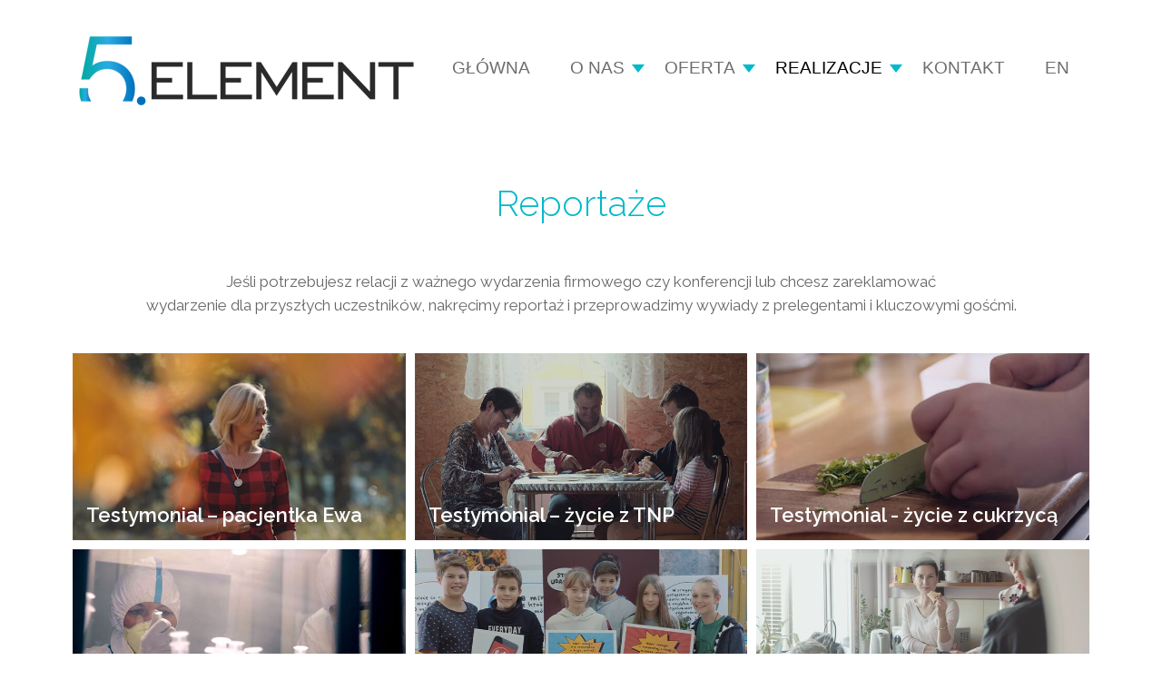

--- FILE ---
content_type: text/html; charset=UTF-8
request_url: https://5el.pl/pl/nasze-realizacje/reportaze/
body_size: 9330
content:
<!DOCTYPE HTML>
<html lang="pl-PL" dir="ltr"  data-config='{"twitter":0,"plusone":0,"facebook":0,"style":"default"}'>

    <head>
    <meta charset="UTF-8">
<meta http-equiv="X-UA-Compatible" content="IE=edge">
<meta name="viewport" content="width=device-width, initial-scale=1">
<title>Reportaże - 5 Element</title>
<link rel="shortcut icon" href="/wp-content/themes/yoo_avanti_wp/favicon.ico">
<link rel="apple-touch-icon-precomposed" href="/wp-content/themes/yoo_avanti_wp/apple_touch_icon.png">
<meta name='robots' content='index, follow, max-image-preview:large, max-snippet:-1, max-video-preview:-1' />
	<style>img:is([sizes="auto" i], [sizes^="auto," i]) { contain-intrinsic-size: 3000px 1500px }</style>
	
	<!-- This site is optimized with the Yoast SEO plugin v26.1.1 - https://yoast.com/wordpress/plugins/seo/ -->
	<link rel="canonical" href="https://5el.pl/pl/nasze-realizacje/reportaze/" />
	<meta property="og:locale" content="pl_PL" />
	<meta property="og:type" content="article" />
	<meta property="og:title" content="Reportaże - 5 Element" />
	<meta property="og:url" content="https://5el.pl/pl/nasze-realizacje/reportaze/" />
	<meta property="og:site_name" content="5 Element" />
	<meta property="article:modified_time" content="2018-01-03T11:20:50+00:00" />
	<meta name="twitter:card" content="summary_large_image" />
	<script type="application/ld+json" class="yoast-schema-graph">{"@context":"https://schema.org","@graph":[{"@type":"WebPage","@id":"https://5el.pl/pl/nasze-realizacje/reportaze/","url":"https://5el.pl/pl/nasze-realizacje/reportaze/","name":"Reportaże - 5 Element","isPartOf":{"@id":"https://5el.pl/pl/#website"},"datePublished":"2017-01-13T22:51:50+00:00","dateModified":"2018-01-03T11:20:50+00:00","breadcrumb":{"@id":"https://5el.pl/pl/nasze-realizacje/reportaze/#breadcrumb"},"inLanguage":"pl-PL","potentialAction":[{"@type":"ReadAction","target":["https://5el.pl/pl/nasze-realizacje/reportaze/"]}]},{"@type":"BreadcrumbList","@id":"https://5el.pl/pl/nasze-realizacje/reportaze/#breadcrumb","itemListElement":[{"@type":"ListItem","position":1,"name":"Home","item":"https://5el.pl/pl/"},{"@type":"ListItem","position":2,"name":"Nasze Realizacje","item":"https://5el.pl/pl/nasze-realizacje/"},{"@type":"ListItem","position":3,"name":"Reportaże"}]},{"@type":"WebSite","@id":"https://5el.pl/pl/#website","url":"https://5el.pl/pl/","name":"5 Element","description":"","publisher":{"@id":"https://5el.pl/pl/#organization"},"potentialAction":[{"@type":"SearchAction","target":{"@type":"EntryPoint","urlTemplate":"https://5el.pl/pl/?s={search_term_string}"},"query-input":{"@type":"PropertyValueSpecification","valueRequired":true,"valueName":"search_term_string"}}],"inLanguage":"pl-PL"},{"@type":"Organization","@id":"https://5el.pl/pl/#organization","name":"5.ELEMENT","url":"https://5el.pl/pl/","logo":{"@type":"ImageObject","inLanguage":"pl-PL","@id":"https://5el.pl/pl/#/schema/logo/image/","url":"https://5el.pl/wp-content/uploads/logo.png","contentUrl":"https://5el.pl/wp-content/uploads/logo.png","width":369,"height":76,"caption":"5.ELEMENT"},"image":{"@id":"https://5el.pl/pl/#/schema/logo/image/"}}]}</script>
	<!-- / Yoast SEO plugin. -->


<script type="text/javascript">
/* <![CDATA[ */
window._wpemojiSettings = {"baseUrl":"https:\/\/s.w.org\/images\/core\/emoji\/16.0.1\/72x72\/","ext":".png","svgUrl":"https:\/\/s.w.org\/images\/core\/emoji\/16.0.1\/svg\/","svgExt":".svg","source":{"concatemoji":"https:\/\/5el.pl\/wp-includes\/js\/wp-emoji-release.min.js?ver=6.8.3"}};
/*! This file is auto-generated */
!function(s,n){var o,i,e;function c(e){try{var t={supportTests:e,timestamp:(new Date).valueOf()};sessionStorage.setItem(o,JSON.stringify(t))}catch(e){}}function p(e,t,n){e.clearRect(0,0,e.canvas.width,e.canvas.height),e.fillText(t,0,0);var t=new Uint32Array(e.getImageData(0,0,e.canvas.width,e.canvas.height).data),a=(e.clearRect(0,0,e.canvas.width,e.canvas.height),e.fillText(n,0,0),new Uint32Array(e.getImageData(0,0,e.canvas.width,e.canvas.height).data));return t.every(function(e,t){return e===a[t]})}function u(e,t){e.clearRect(0,0,e.canvas.width,e.canvas.height),e.fillText(t,0,0);for(var n=e.getImageData(16,16,1,1),a=0;a<n.data.length;a++)if(0!==n.data[a])return!1;return!0}function f(e,t,n,a){switch(t){case"flag":return n(e,"\ud83c\udff3\ufe0f\u200d\u26a7\ufe0f","\ud83c\udff3\ufe0f\u200b\u26a7\ufe0f")?!1:!n(e,"\ud83c\udde8\ud83c\uddf6","\ud83c\udde8\u200b\ud83c\uddf6")&&!n(e,"\ud83c\udff4\udb40\udc67\udb40\udc62\udb40\udc65\udb40\udc6e\udb40\udc67\udb40\udc7f","\ud83c\udff4\u200b\udb40\udc67\u200b\udb40\udc62\u200b\udb40\udc65\u200b\udb40\udc6e\u200b\udb40\udc67\u200b\udb40\udc7f");case"emoji":return!a(e,"\ud83e\udedf")}return!1}function g(e,t,n,a){var r="undefined"!=typeof WorkerGlobalScope&&self instanceof WorkerGlobalScope?new OffscreenCanvas(300,150):s.createElement("canvas"),o=r.getContext("2d",{willReadFrequently:!0}),i=(o.textBaseline="top",o.font="600 32px Arial",{});return e.forEach(function(e){i[e]=t(o,e,n,a)}),i}function t(e){var t=s.createElement("script");t.src=e,t.defer=!0,s.head.appendChild(t)}"undefined"!=typeof Promise&&(o="wpEmojiSettingsSupports",i=["flag","emoji"],n.supports={everything:!0,everythingExceptFlag:!0},e=new Promise(function(e){s.addEventListener("DOMContentLoaded",e,{once:!0})}),new Promise(function(t){var n=function(){try{var e=JSON.parse(sessionStorage.getItem(o));if("object"==typeof e&&"number"==typeof e.timestamp&&(new Date).valueOf()<e.timestamp+604800&&"object"==typeof e.supportTests)return e.supportTests}catch(e){}return null}();if(!n){if("undefined"!=typeof Worker&&"undefined"!=typeof OffscreenCanvas&&"undefined"!=typeof URL&&URL.createObjectURL&&"undefined"!=typeof Blob)try{var e="postMessage("+g.toString()+"("+[JSON.stringify(i),f.toString(),p.toString(),u.toString()].join(",")+"));",a=new Blob([e],{type:"text/javascript"}),r=new Worker(URL.createObjectURL(a),{name:"wpTestEmojiSupports"});return void(r.onmessage=function(e){c(n=e.data),r.terminate(),t(n)})}catch(e){}c(n=g(i,f,p,u))}t(n)}).then(function(e){for(var t in e)n.supports[t]=e[t],n.supports.everything=n.supports.everything&&n.supports[t],"flag"!==t&&(n.supports.everythingExceptFlag=n.supports.everythingExceptFlag&&n.supports[t]);n.supports.everythingExceptFlag=n.supports.everythingExceptFlag&&!n.supports.flag,n.DOMReady=!1,n.readyCallback=function(){n.DOMReady=!0}}).then(function(){return e}).then(function(){var e;n.supports.everything||(n.readyCallback(),(e=n.source||{}).concatemoji?t(e.concatemoji):e.wpemoji&&e.twemoji&&(t(e.twemoji),t(e.wpemoji)))}))}((window,document),window._wpemojiSettings);
/* ]]> */
</script>

<style id='wp-emoji-styles-inline-css' type='text/css'>

	img.wp-smiley, img.emoji {
		display: inline !important;
		border: none !important;
		box-shadow: none !important;
		height: 1em !important;
		width: 1em !important;
		margin: 0 0.07em !important;
		vertical-align: -0.1em !important;
		background: none !important;
		padding: 0 !important;
	}
</style>
<link rel='stylesheet' id='wp-block-library-css' href='https://5el.pl/wp-includes/css/dist/block-library/style.min.css?ver=6.8.3' type='text/css' media='all' />
<style id='classic-theme-styles-inline-css' type='text/css'>
/*! This file is auto-generated */
.wp-block-button__link{color:#fff;background-color:#32373c;border-radius:9999px;box-shadow:none;text-decoration:none;padding:calc(.667em + 2px) calc(1.333em + 2px);font-size:1.125em}.wp-block-file__button{background:#32373c;color:#fff;text-decoration:none}
</style>
<style id='global-styles-inline-css' type='text/css'>
:root{--wp--preset--aspect-ratio--square: 1;--wp--preset--aspect-ratio--4-3: 4/3;--wp--preset--aspect-ratio--3-4: 3/4;--wp--preset--aspect-ratio--3-2: 3/2;--wp--preset--aspect-ratio--2-3: 2/3;--wp--preset--aspect-ratio--16-9: 16/9;--wp--preset--aspect-ratio--9-16: 9/16;--wp--preset--color--black: #000000;--wp--preset--color--cyan-bluish-gray: #abb8c3;--wp--preset--color--white: #ffffff;--wp--preset--color--pale-pink: #f78da7;--wp--preset--color--vivid-red: #cf2e2e;--wp--preset--color--luminous-vivid-orange: #ff6900;--wp--preset--color--luminous-vivid-amber: #fcb900;--wp--preset--color--light-green-cyan: #7bdcb5;--wp--preset--color--vivid-green-cyan: #00d084;--wp--preset--color--pale-cyan-blue: #8ed1fc;--wp--preset--color--vivid-cyan-blue: #0693e3;--wp--preset--color--vivid-purple: #9b51e0;--wp--preset--gradient--vivid-cyan-blue-to-vivid-purple: linear-gradient(135deg,rgba(6,147,227,1) 0%,rgb(155,81,224) 100%);--wp--preset--gradient--light-green-cyan-to-vivid-green-cyan: linear-gradient(135deg,rgb(122,220,180) 0%,rgb(0,208,130) 100%);--wp--preset--gradient--luminous-vivid-amber-to-luminous-vivid-orange: linear-gradient(135deg,rgba(252,185,0,1) 0%,rgba(255,105,0,1) 100%);--wp--preset--gradient--luminous-vivid-orange-to-vivid-red: linear-gradient(135deg,rgba(255,105,0,1) 0%,rgb(207,46,46) 100%);--wp--preset--gradient--very-light-gray-to-cyan-bluish-gray: linear-gradient(135deg,rgb(238,238,238) 0%,rgb(169,184,195) 100%);--wp--preset--gradient--cool-to-warm-spectrum: linear-gradient(135deg,rgb(74,234,220) 0%,rgb(151,120,209) 20%,rgb(207,42,186) 40%,rgb(238,44,130) 60%,rgb(251,105,98) 80%,rgb(254,248,76) 100%);--wp--preset--gradient--blush-light-purple: linear-gradient(135deg,rgb(255,206,236) 0%,rgb(152,150,240) 100%);--wp--preset--gradient--blush-bordeaux: linear-gradient(135deg,rgb(254,205,165) 0%,rgb(254,45,45) 50%,rgb(107,0,62) 100%);--wp--preset--gradient--luminous-dusk: linear-gradient(135deg,rgb(255,203,112) 0%,rgb(199,81,192) 50%,rgb(65,88,208) 100%);--wp--preset--gradient--pale-ocean: linear-gradient(135deg,rgb(255,245,203) 0%,rgb(182,227,212) 50%,rgb(51,167,181) 100%);--wp--preset--gradient--electric-grass: linear-gradient(135deg,rgb(202,248,128) 0%,rgb(113,206,126) 100%);--wp--preset--gradient--midnight: linear-gradient(135deg,rgb(2,3,129) 0%,rgb(40,116,252) 100%);--wp--preset--font-size--small: 13px;--wp--preset--font-size--medium: 20px;--wp--preset--font-size--large: 36px;--wp--preset--font-size--x-large: 42px;--wp--preset--spacing--20: 0.44rem;--wp--preset--spacing--30: 0.67rem;--wp--preset--spacing--40: 1rem;--wp--preset--spacing--50: 1.5rem;--wp--preset--spacing--60: 2.25rem;--wp--preset--spacing--70: 3.38rem;--wp--preset--spacing--80: 5.06rem;--wp--preset--shadow--natural: 6px 6px 9px rgba(0, 0, 0, 0.2);--wp--preset--shadow--deep: 12px 12px 50px rgba(0, 0, 0, 0.4);--wp--preset--shadow--sharp: 6px 6px 0px rgba(0, 0, 0, 0.2);--wp--preset--shadow--outlined: 6px 6px 0px -3px rgba(255, 255, 255, 1), 6px 6px rgba(0, 0, 0, 1);--wp--preset--shadow--crisp: 6px 6px 0px rgba(0, 0, 0, 1);}:where(.is-layout-flex){gap: 0.5em;}:where(.is-layout-grid){gap: 0.5em;}body .is-layout-flex{display: flex;}.is-layout-flex{flex-wrap: wrap;align-items: center;}.is-layout-flex > :is(*, div){margin: 0;}body .is-layout-grid{display: grid;}.is-layout-grid > :is(*, div){margin: 0;}:where(.wp-block-columns.is-layout-flex){gap: 2em;}:where(.wp-block-columns.is-layout-grid){gap: 2em;}:where(.wp-block-post-template.is-layout-flex){gap: 1.25em;}:where(.wp-block-post-template.is-layout-grid){gap: 1.25em;}.has-black-color{color: var(--wp--preset--color--black) !important;}.has-cyan-bluish-gray-color{color: var(--wp--preset--color--cyan-bluish-gray) !important;}.has-white-color{color: var(--wp--preset--color--white) !important;}.has-pale-pink-color{color: var(--wp--preset--color--pale-pink) !important;}.has-vivid-red-color{color: var(--wp--preset--color--vivid-red) !important;}.has-luminous-vivid-orange-color{color: var(--wp--preset--color--luminous-vivid-orange) !important;}.has-luminous-vivid-amber-color{color: var(--wp--preset--color--luminous-vivid-amber) !important;}.has-light-green-cyan-color{color: var(--wp--preset--color--light-green-cyan) !important;}.has-vivid-green-cyan-color{color: var(--wp--preset--color--vivid-green-cyan) !important;}.has-pale-cyan-blue-color{color: var(--wp--preset--color--pale-cyan-blue) !important;}.has-vivid-cyan-blue-color{color: var(--wp--preset--color--vivid-cyan-blue) !important;}.has-vivid-purple-color{color: var(--wp--preset--color--vivid-purple) !important;}.has-black-background-color{background-color: var(--wp--preset--color--black) !important;}.has-cyan-bluish-gray-background-color{background-color: var(--wp--preset--color--cyan-bluish-gray) !important;}.has-white-background-color{background-color: var(--wp--preset--color--white) !important;}.has-pale-pink-background-color{background-color: var(--wp--preset--color--pale-pink) !important;}.has-vivid-red-background-color{background-color: var(--wp--preset--color--vivid-red) !important;}.has-luminous-vivid-orange-background-color{background-color: var(--wp--preset--color--luminous-vivid-orange) !important;}.has-luminous-vivid-amber-background-color{background-color: var(--wp--preset--color--luminous-vivid-amber) !important;}.has-light-green-cyan-background-color{background-color: var(--wp--preset--color--light-green-cyan) !important;}.has-vivid-green-cyan-background-color{background-color: var(--wp--preset--color--vivid-green-cyan) !important;}.has-pale-cyan-blue-background-color{background-color: var(--wp--preset--color--pale-cyan-blue) !important;}.has-vivid-cyan-blue-background-color{background-color: var(--wp--preset--color--vivid-cyan-blue) !important;}.has-vivid-purple-background-color{background-color: var(--wp--preset--color--vivid-purple) !important;}.has-black-border-color{border-color: var(--wp--preset--color--black) !important;}.has-cyan-bluish-gray-border-color{border-color: var(--wp--preset--color--cyan-bluish-gray) !important;}.has-white-border-color{border-color: var(--wp--preset--color--white) !important;}.has-pale-pink-border-color{border-color: var(--wp--preset--color--pale-pink) !important;}.has-vivid-red-border-color{border-color: var(--wp--preset--color--vivid-red) !important;}.has-luminous-vivid-orange-border-color{border-color: var(--wp--preset--color--luminous-vivid-orange) !important;}.has-luminous-vivid-amber-border-color{border-color: var(--wp--preset--color--luminous-vivid-amber) !important;}.has-light-green-cyan-border-color{border-color: var(--wp--preset--color--light-green-cyan) !important;}.has-vivid-green-cyan-border-color{border-color: var(--wp--preset--color--vivid-green-cyan) !important;}.has-pale-cyan-blue-border-color{border-color: var(--wp--preset--color--pale-cyan-blue) !important;}.has-vivid-cyan-blue-border-color{border-color: var(--wp--preset--color--vivid-cyan-blue) !important;}.has-vivid-purple-border-color{border-color: var(--wp--preset--color--vivid-purple) !important;}.has-vivid-cyan-blue-to-vivid-purple-gradient-background{background: var(--wp--preset--gradient--vivid-cyan-blue-to-vivid-purple) !important;}.has-light-green-cyan-to-vivid-green-cyan-gradient-background{background: var(--wp--preset--gradient--light-green-cyan-to-vivid-green-cyan) !important;}.has-luminous-vivid-amber-to-luminous-vivid-orange-gradient-background{background: var(--wp--preset--gradient--luminous-vivid-amber-to-luminous-vivid-orange) !important;}.has-luminous-vivid-orange-to-vivid-red-gradient-background{background: var(--wp--preset--gradient--luminous-vivid-orange-to-vivid-red) !important;}.has-very-light-gray-to-cyan-bluish-gray-gradient-background{background: var(--wp--preset--gradient--very-light-gray-to-cyan-bluish-gray) !important;}.has-cool-to-warm-spectrum-gradient-background{background: var(--wp--preset--gradient--cool-to-warm-spectrum) !important;}.has-blush-light-purple-gradient-background{background: var(--wp--preset--gradient--blush-light-purple) !important;}.has-blush-bordeaux-gradient-background{background: var(--wp--preset--gradient--blush-bordeaux) !important;}.has-luminous-dusk-gradient-background{background: var(--wp--preset--gradient--luminous-dusk) !important;}.has-pale-ocean-gradient-background{background: var(--wp--preset--gradient--pale-ocean) !important;}.has-electric-grass-gradient-background{background: var(--wp--preset--gradient--electric-grass) !important;}.has-midnight-gradient-background{background: var(--wp--preset--gradient--midnight) !important;}.has-small-font-size{font-size: var(--wp--preset--font-size--small) !important;}.has-medium-font-size{font-size: var(--wp--preset--font-size--medium) !important;}.has-large-font-size{font-size: var(--wp--preset--font-size--large) !important;}.has-x-large-font-size{font-size: var(--wp--preset--font-size--x-large) !important;}
:where(.wp-block-post-template.is-layout-flex){gap: 1.25em;}:where(.wp-block-post-template.is-layout-grid){gap: 1.25em;}
:where(.wp-block-columns.is-layout-flex){gap: 2em;}:where(.wp-block-columns.is-layout-grid){gap: 2em;}
:root :where(.wp-block-pullquote){font-size: 1.5em;line-height: 1.6;}
</style>
<link rel='stylesheet' id='chld_thm_cfg_parent-css' href='https://5el.pl/wp-content/themes/yoo_avanti_wp/style.css?ver=6.8.3' type='text/css' media='all' />
<link rel='stylesheet' id='chld_thm_cfg_child-css' href='https://5el.pl/wp-content/themes/yoo_avanti_wp-child/style.css?ver=6.8.3' type='text/css' media='all' />
<link rel='stylesheet' id='js_composer_front-css' href='https://5el.pl/wp-content/plugins/js_composer/assets/css/js_composer.min.css?ver=4.12.1' type='text/css' media='all' />
<script>GOOGLE_MAPS_API_KEY = "AIzaSyCVkv9f1MIJH2KDeKtH6LLOm_h4BCGXQSs";</script>
<script type="text/javascript" src="https://5el.pl/wp-includes/js/jquery/jquery.min.js?ver=3.7.1" id="jquery-core-js"></script>
<script type="text/javascript" src="https://5el.pl/wp-includes/js/jquery/jquery-migrate.min.js?ver=3.4.1" id="jquery-migrate-js"></script>
<script type="text/javascript" src="https://5el.pl/wp-content/plugins/widgetkit/cache/uikit2-844036ce.js?ver=6.8.3" id="uikit2-js"></script>
<script type="text/javascript" src="https://5el.pl/wp-content/plugins/widgetkit/cache/wk-scripts-ca96726f.js?ver=6.8.3" id="wk-scripts-js"></script>
<script type="text/javascript" src="https://5el.pl/wp-content/themes/yoo_avanti_wp-child/scripts.js?ver=6.8.3" id="chld_thm_cfg_child_js-js"></script>
<link rel="https://api.w.org/" href="https://5el.pl/wp-json/" /><link rel="alternate" title="JSON" type="application/json" href="https://5el.pl/wp-json/wp/v2/pages/365" /><link rel="EditURI" type="application/rsd+xml" title="RSD" href="https://5el.pl/xmlrpc.php?rsd" />
<link rel='shortlink' href='https://5el.pl/?p=365' />
<link rel="alternate" title="oEmbed (JSON)" type="application/json+oembed" href="https://5el.pl/wp-json/oembed/1.0/embed?url=https%3A%2F%2F5el.pl%2Fpl%2Fnasze-realizacje%2Freportaze%2F" />
<link rel="alternate" title="oEmbed (XML)" type="text/xml+oembed" href="https://5el.pl/wp-json/oembed/1.0/embed?url=https%3A%2F%2F5el.pl%2Fpl%2Fnasze-realizacje%2Freportaze%2F&#038;format=xml" />
    <!-- Google Tag Manager -->
    <script>(function(w,d,s,l,i){w[l]=w[l]||[];w[l].push({'gtm.start':
                new Date().getTime(),event:'gtm.js'});var f=d.getElementsByTagName(s)[0],
            j=d.createElement(s),dl=l!='dataLayer'?'&l='+l:'';j.async=true;j.src=
            'https://www.googletagmanager.com/gtm.js?id='+i+dl;f.parentNode.insertBefore(j,f);
        })(window,document,'script','dataLayer','GTM-WVJSBKJ');</script>
    <!-- End Google Tag Manager -->
<!--[if lte IE 9]><link rel="stylesheet" type="text/css" href="https://5el.pl/wp-content/plugins/js_composer/assets/css/vc_lte_ie9.min.css" media="screen"><![endif]--><!--[if IE  8]><link rel="stylesheet" type="text/css" href="https://5el.pl/wp-content/plugins/js_composer/assets/css/vc-ie8.min.css" media="screen"><![endif]--><noscript><style type="text/css"> .wpb_animate_when_almost_visible { opacity: 1; }</style></noscript><link rel="stylesheet" href="/wp-content/themes/yoo_avanti_wp/cache/theme-c931a2d6.css">
<script src="/wp-content/themes/yoo_avanti_wp/cache/theme-bae115bf.js"></script>
    </head>

    <body class="wp-singular page-template-default page page-id-365 page-child parent-pageid-295 wp-theme-yoo_avanti_wp wp-child-theme-yoo_avanti_wp-child tm-isblog wp-page wp-page-365 tm-navbar-sticky  wpb-js-composer js-comp-ver-4.12.1 vc_responsive tm-header-offset ">
            <!-- Google Tag Manager (noscript) -->
    <noscript><iframe src="https://www.googletagmanager.com/ns.html?id=GTM-WVJSBKJ" height="0" width="0" style="display:none;visibility:hidden"></iframe></noscript>
    <!-- End Google Tag Manager (noscript) -->
        
            <div id="tm-header" class="tm-block-header">

                <div class="tm-navbar-wrapper ">
    <div class="tm-navbar uk-navbar">

        <div class="uk-container uk-container-center tm-navbar-container">

                        <div class="tm-navbar-left uk-flex uk-flex-middle">

                                <a class="uk-navbar-brand uk-flex uk-flex-middle uk-hidden-small" href="https://5el.pl"><div class="textwidget"><div><img class="alignnone size-full wp-image-226" src="/wp-content/uploads/logo.png" alt="" width="369" height="76" /></div>
</div></a>
                
                                <a class="tm-logo-small uk-visible-small" href="https://5el.pl"><div class="textwidget"><div><img class="alignnone size-full wp-image-226" src="/wp-content/uploads/logo.png" alt="" width="369" height="76" /></div>
</div></a>
                
            </div>
            
                        <div class="tm-navbar-center uk-flex uk-flex-right uk-hidden-small uk-hidden-medium">
                <ul class="uk-navbar-nav uk-hidden-small"><li><a href="https://5el.pl/pl/" class="">Główna</a></li><li class="uk-parent" data-uk-dropdown="{'preventflip':'y'}" aria-haspopup="true" aria-expanded="false"><a href="https://5el.pl/pl/poznaj-nas/" class="">O Nas</a><div class="uk-dropdown uk-dropdown-navbar uk-dropdown-width-1"><div class="uk-grid uk-dropdown-grid"><div class="uk-width-1-1"><ul class="uk-nav uk-nav-navbar"><li><a href="https://5el.pl/pl/poznaj-nas/produkcja-filmowa-warszawa/" class="">Produkcja Filmowa</a></li></ul></div></div></div></li><li class="uk-parent" data-uk-dropdown="{'preventflip':'y'}" aria-haspopup="true" aria-expanded="false"><a href="https://5el.pl/pl/nasza-oferta/" class="">Oferta</a><div class="uk-dropdown uk-dropdown-navbar uk-dropdown-width-1"><div class="uk-grid uk-dropdown-grid"><div class="uk-width-1-1"><ul class="uk-nav uk-nav-navbar"><li><a href="https://5el.pl/pl/nasza-oferta/produkcja-filmowa-2/" class="">Produkcja</a></li><li><a href="https://5el.pl/pl/nasza-oferta/filmy-korporacyjne-i-firmowe/" class="">Filmy korporacyjne</a></li><li><a href="https://5el.pl/pl/nasza-oferta/filmy-reklamowe-2/" class="">Filmy reklamowe</a></li><li><a href="https://5el.pl/pl/nasza-oferta/filmy-do-internetu-2/" class="">Filmy do Internetu</a></li></ul></div></div></div></li><li class="uk-parent uk-active" data-uk-dropdown="{'preventflip':'y'}" aria-haspopup="true" aria-expanded="false"><a href="https://5el.pl/pl/nasze-realizacje/" class="">Realizacje</a><div class="uk-dropdown uk-dropdown-navbar uk-dropdown-width-1" style="min-width: 250px; max-width: 250px; width:250px;"><div class="uk-grid uk-dropdown-grid"><div class="uk-width-1-1"><ul class="uk-nav uk-nav-navbar"><li><a href="https://5el.pl/pl/nasze-realizacje/filmy-korporacyjne/" class="">Filmy korporacyjne</a></li><li><a href="https://5el.pl/pl/nasze-realizacje/filmy-szkoleniowe-i-edukacyjne/" class="">Filmy szkoleniowe i edukacyjne</a></li><li class="uk-active"><a href="https://5el.pl/pl/nasze-realizacje/reportaze/" class="">Reportaże</a></li><li><a href="https://5el.pl/pl/nasze-realizacje/animacje/" class="">Animacje</a></li><li><a href="https://5el.pl/pl/nasze-realizacje/spoty-reklamowe/" class="">Spoty Reklamowe</a></li><li><a href="https://5el.pl/pl/nasze-realizacje/promocyjne/" class="">Filmy Promocyjne</a></li><li><a href="https://5el.pl/pl/nasze-realizacje/prezentacje-multimedialne/" class="">Prezentacje multimedialne</a></li><li><a href="https://5el.pl/pl/nasze-realizacje/filmy-dokumentalne-i-fabularne/" class="">Filmy dokumentalne i fabularne</a></li></ul></div></div></div></li><li><a href="https://5el.pl/pl/kontakt-z-nami/" class="">Kontakt</a></li><li><a href="https://5el.pl/en/" class="lang-item lang-item-51 lang-item-en no-translation lang-item-first">EN</a></li></ul>            </div>
            
                        <div class="tm-navbar-right uk-flex uk-flex-middle">

                
                
                                <a href="#offcanvas" class="uk-navbar-toggle uk-hidden-large" data-uk-offcanvas></a>
                
            </div>
            
        </div>

    </div>
</div>

                
            </div>

        
        
        
        
        
                <div id="tm-main" class="tm-block-main uk-block uk-block-default  tm-block-collapse" >


                <div class="tm-middle uk-grid uk-grid-collapse" data-uk-grid-match>

                                        <div class="tm-main uk-width-medium-1-1">

                        
                                                <main id="tm-content" class="tm-content">

                            
                                
    <article class="uk-article">

        
                <div class="uk-container uk-container-center"><h1 class="uk-article-title title3">Reportaże</h1></div>
        
        <div class="uk-grid uk-grid-collapse padding-b-d"><div class="uk-container uk-container-center wpb_column vc_column_container vc_col-sm-12"><div class="block-inner "><div class="wpb_wrapper">
	<div class="wpb_text_column wpb_content_element ">
		<div class="wpb_wrapper">
			<p style="text-align: center;">Jeśli potrzebujesz relacji z ważnego wydarzenia firmowego czy konferencji lub chcesz zareklamować<br />
wydarzenie dla przyszłych uczestników, nakręcimy reportaż i przeprowadzimy wywiady z prelegentami i kluczowymi gośćmi.</p>

		</div>
	</div>
</div></div></div></div><div class="uk-grid uk-grid-collapse padding-b-d"><div class="uk-container uk-container-center wpb_column vc_column_container vc_col-sm-12"><div class="block-inner "><div class="wpb_wrapper">
	<div class="wpb_text_column wpb_content_element ">
		<div class="wpb_wrapper">
			

<div id="wk-grid0c2" class="uk-grid-width-1-1 uk-grid-width-small-1-2 uk-grid-width-medium-1-2 uk-grid-width-large-1-3 uk-grid-width-xlarge-1-3 uk-grid uk-grid-match uk-grid-small  realizacje" data-uk-grid-match="{target:'> div > .uk-panel', row:true}" data-uk-grid-margin  data-uk-scrollspy="{cls:'uk-animation-scale-up uk-invisible', target:'> div > .uk-panel', delay:300}">

    
    <div>
    
<div class="uk-panel uk-invisible">

    <figure class="uk-overlay uk-overlay-hover ">

        <img fetchpriority="high" decoding="async" src="/wp-content/plugins/widgetkit/cache/reportaz-Ewa-c6f3f00ab448814b3ab61751c24947c3.jpg" alt="Testymonial –  pacjentka Ewa" width="640" height="360">
        
        <div class="uk-overlay-panel uk-ignore uk-flex uk-flex-bottom">
            <div>

                                <h3 class="uk-panel-title">Testymonial –  pacjentka Ewa</h3>
                
                
                
            </div>
        </div>

                            
    </figure>

</div>
    </div>

        
    <div>
    
<div class="uk-panel uk-invisible">

    <figure class="uk-overlay uk-overlay-hover ">

        <img decoding="async" src="/wp-content/plugins/widgetkit/cache/reportaz-TNP-1991c1a4df6ee6e1f643e24bd31b93ef.jpg" alt="Testymonial – życie z TNP" width="640" height="360">
        
        <div class="uk-overlay-panel uk-ignore uk-flex uk-flex-bottom">
            <div>

                                <h3 class="uk-panel-title">Testymonial – życie z TNP</h3>
                
                
                
            </div>
        </div>

                            
    </figure>

</div>
    </div>

        
    <div>
    
<div class="uk-panel uk-invisible">

    <figure class="uk-overlay uk-overlay-hover ">

        <img decoding="async" src="/wp-content/plugins/widgetkit/cache/testymonial-zycie_z_cukrzyca-fffd5669e1e8b137e3f9062c392f8f88.jpg" alt="Testymonial - życie z cukrzycą" width="640" height="360">
        
        <div class="uk-overlay-panel uk-ignore uk-flex uk-flex-bottom">
            <div>

                                <h3 class="uk-panel-title">Testymonial - życie z cukrzycą</h3>
                
                
                
            </div>
        </div>

                            
    </figure>

</div>
    </div>

        
    <div>
    
<div class="uk-panel uk-invisible">

    <figure class="uk-overlay uk-overlay-hover ">

        <img loading="lazy" decoding="async" src="/wp-content/plugins/widgetkit/cache/herceptyna-20-lecie-e537c03c3c79791f1d504a65288c07f3.jpg" alt="20 lecie Herceptyny  w Polsce" width="640" height="360">
        
        <div class="uk-overlay-panel uk-ignore uk-flex uk-flex-bottom">
            <div>

                                <h3 class="uk-panel-title">20 lecie Herceptyny  w Polsce</h3>
                
                
                
            </div>
        </div>

                            
    </figure>

</div>
    </div>

        
    <div>
    
<div class="uk-panel uk-invisible">

    <figure class="uk-overlay uk-overlay-hover ">

        <img loading="lazy" decoding="async" src="/wp-content/plugins/widgetkit/cache/Warsztaty-Stop-Udarom-210ff1d7ec6f458e920b6550ed7d4a51.jpg" alt="Warsztaty Stop Udarom" width="640" height="360">
        
        <div class="uk-overlay-panel uk-ignore uk-flex uk-flex-bottom">
            <div>

                                <h3 class="uk-panel-title">Warsztaty Stop Udarom</h3>
                
                
                
            </div>
        </div>

                            
    </figure>

</div>
    </div>

        
    <div>
    
<div class="uk-panel uk-invisible">

    <figure class="uk-overlay uk-overlay-hover ">

        <img loading="lazy" decoding="async" src="/wp-content/plugins/widgetkit/cache/Stowarzyszenie-OPTA-20-lat-c6741e6af6cbf775ddd091df517340b9.jpg" alt="Stowarzyszenie OPTA - 20 lat" width="640" height="360">
        
        <div class="uk-overlay-panel uk-ignore uk-flex uk-flex-bottom">
            <div>

                                <h3 class="uk-panel-title">Stowarzyszenie OPTA - 20 lat</h3>
                
                
                
            </div>
        </div>

                            
    </figure>

</div>
    </div>

    
</div>


<script>
(function($){

    // get the images of the gallery and replace it by a canvas of the same size to fix the problem with overlapping images on load.
    $('img[width][height]:not(.uk-overlay-panel)', $('#wk-grid0c2')).each(function() {

        var $img = $(this);

        if (this.width == 'auto' || this.height == 'auto' || !$img.is(':visible')) {
            return;
        }

        var $canvas = $('<canvas class="uk-responsive-width"></canvas>').attr({width:$img.attr('width'), height:$img.attr('height')}),
            img = new Image,
            release = function() {
                $canvas.remove();
                $img.css('display', '');
                release = function(){};
            };

        $img.css('display', 'none').after($canvas);

        $(img).on('load', function(){ release(); });
        setTimeout(function(){ release(); }, 1000);

        img.src = this.src;

    });

})(jQuery);
</script>


		</div>
	</div>
</div></div></div></div>

    </article>

    

                        </main>
                        
                        
                    </div>
                    
                    
                </div>


        </div>
        
        
        
        
                <div id="tm-bottom-d" class="tm-block-bottom-d uk-block uk-block-default  tm-block-collapse" >

            <div class="uk-container uk-container-center">

                <section class="tm-bottom-d uk-grid uk-grid-divider" data-uk-grid-match="{target:'> div > .uk-panel'}" data-uk-grid-margin>
                    
<div class="uk-width-1-1"><div class="uk-panel title1 widget_widgetkit"><h3 class="uk-panel-title">Nasi klienci</h3>
<div data-uk-slideset="{autoplay: true ,default: 2,medium: 3,large: 4}">

    
    <div class="uk-slidenav-position uk-margin">

        <ul class="uk-slideset uk-grid uk-grid-match uk-flex-center uk-grid-width-1-2 uk-grid-width-medium-1-3 uk-grid-width-large-1-4 uk-grid-collapse">
        
            <li>

                <div class="uk-panel uk-text-center">

                    
                    
                                        <div class="uk-text-center uk-panel-teaser"><img src="/wp-content/plugins/widgetkit/cache/1-a457b3212cb93a80c6d7f7653144cd7d.jpg" class=" uk-overlay-fade" alt="1" height="110"></div>
                    
                    
                    
                    
                    
                    
                </div>

            </li>

        
            <li>

                <div class="uk-panel uk-text-center">

                    
                    
                                        <div class="uk-text-center uk-panel-teaser"><img src="/wp-content/plugins/widgetkit/cache/2-9ded744711c4c608613042fd8086259a.jpg" class=" uk-overlay-fade" alt="2" height="110"></div>
                    
                    
                    
                    
                    
                    
                </div>

            </li>

        
            <li>

                <div class="uk-panel uk-text-center">

                    
                    
                                        <div class="uk-text-center uk-panel-teaser"><img src="/wp-content/plugins/widgetkit/cache/3-656fb21f43c25e75b0ba7907f9e78106.jpg" class=" uk-overlay-fade" alt="3" height="110"></div>
                    
                    
                    
                    
                    
                    
                </div>

            </li>

        
            <li>

                <div class="uk-panel uk-text-center">

                    
                    
                                        <div class="uk-text-center uk-panel-teaser"><img src="/wp-content/plugins/widgetkit/cache/4-ef270ad832f9feb5bc02ed7dcccc1013.jpg" class=" uk-overlay-fade" alt="4" height="110"></div>
                    
                    
                    
                    
                    
                    
                </div>

            </li>

        
            <li>

                <div class="uk-panel uk-text-center">

                    
                    
                                        <div class="uk-text-center uk-panel-teaser"><img src="/wp-content/plugins/widgetkit/cache/5-1c4a3e6c603181d1fbbb4123296f823d.jpg" class=" uk-overlay-fade" alt="5" height="110"></div>
                    
                    
                    
                    
                    
                    
                </div>

            </li>

        
            <li>

                <div class="uk-panel uk-text-center">

                    
                    
                                        <div class="uk-text-center uk-panel-teaser"><img src="/wp-content/plugins/widgetkit/cache/6-e5b5e9f9ab51b84f97be3cafbeeb9fd9.jpg" class=" uk-overlay-fade" alt="6" height="110"></div>
                    
                    
                    
                    
                    
                    
                </div>

            </li>

        
            <li>

                <div class="uk-panel uk-text-center">

                    
                    
                                        <div class="uk-text-center uk-panel-teaser"><img src="/wp-content/plugins/widgetkit/cache/7-b6401c96a75d587b0c505d4bd0f931cc.jpg" class=" uk-overlay-fade" alt="7" height="110"></div>
                    
                    
                    
                    
                    
                    
                </div>

            </li>

        
            <li>

                <div class="uk-panel uk-text-center">

                    
                    
                                        <div class="uk-text-center uk-panel-teaser"><img src="/wp-content/plugins/widgetkit/cache/logo-nixdorf-e1517309278719-de1a40eed63ef3ff7bfe117a91e43c61.png" class=" uk-overlay-fade" alt="8" height="110"></div>
                    
                    
                    
                    
                    
                    
                </div>

            </li>

        
            <li>

                <div class="uk-panel uk-text-center">

                    
                    
                                        <div class="uk-text-center uk-panel-teaser"><img src="/wp-content/plugins/widgetkit/cache/9-1083cbc8914aac5a5913d5f072eee5a3.jpg" class=" uk-overlay-fade" alt="9" height="110"></div>
                    
                    
                    
                    
                    
                    
                </div>

            </li>

        
            <li>

                <div class="uk-panel uk-text-center">

                    
                    
                                        <div class="uk-text-center uk-panel-teaser"><img src="/wp-content/plugins/widgetkit/cache/10-45ebf6b1f2c72602f47ef4f76a229a0f.jpg" class=" uk-overlay-fade" alt="10" height="110"></div>
                    
                    
                    
                    
                    
                    
                </div>

            </li>

        
            <li>

                <div class="uk-panel uk-text-center">

                    
                    
                                        <div class="uk-text-center uk-panel-teaser"><img src="/wp-content/plugins/widgetkit/cache/11-ac7b235b5464be2bcef48ad8362885bb.jpg" class=" uk-overlay-fade" alt="11" height="110"></div>
                    
                    
                    
                    
                    
                    
                </div>

            </li>

                </ul>

                <a href="#" class="uk-slidenav  uk-slidenav-previous uk-hidden-touch" data-uk-slideset-item="previous"></a>
        <a href="#" class="uk-slidenav  uk-slidenav-next uk-hidden-touch" data-uk-slideset-item="next"></a>
        
    </div>

    
    
    
</div>
</div></div>
                </section>

            </div>

        </div>
        
        <div id="tm-footer" class="tm-block-footer  uk-contrast">
    <div class="uk-container uk-container-center uk-flex uk-flex-middle uk-height-1-1 uk-width-1-1">

                <footer class="tm-footer uk-width-1-1">

            <div class="uk-flex uk-flex-middle uk-flex-space-between">
                <div class="uk-panel widget_black_studio_tinymce"><div class="textwidget"><div><a href="/"><img class="alignnone size-full wp-image-239" src="/wp-content/uploads/logo-reverse.png" alt="" width="306" height="63" /></a></div>
</div></div>
<div class="uk-panel widget_black_studio_tinymce"><div class="textwidget"><p style="text-align: center;">Nowoursynowska 174B<br />
02-787 Warszawa</p>
<p style="text-align: center;">tel. 601 32 41 46<br />
<a href="mailto:info@5el.pl">info@5el.pl</a></p>
</div></div>
<div class="uk-panel widget_black_studio_tinymce"><div class="textwidget"><p style="text-align: center;"><strong>Dołącz do Nas!</strong></p>
<p style="text-align: center;">
<a href="https://www.facebook.com/5.ElementProdukcjaFilmowa/"><i class="uk-icon-facebook-official uk-icon-medium"></i></a>
<a href="https://www.instagram.com/5.elementprodukcjafilmowa/"><i class="uk-icon-instagram uk-icon-medium"></i></a>
</p></div></div>                            </div>

            <div class="tm-footer-center uk-flex uk-flex-middle uk-flex-center uk-width-1-1">
                            </div>

            
            <div class="tm-footer-right uk-flex uk-flex-middle">
                            </div>

        </footer>
        
    </div>
</div>

        
                <div id="offcanvas" class="uk-offcanvas">
            <div class="uk-offcanvas-bar uk-offcanvas-bar-flip"><ul class="uk-nav uk-nav-offcanvas"><li><a href="https://5el.pl/pl/" class="">Główna</a></li><li class="uk-parent"><a href="https://5el.pl/pl/poznaj-nas/" class="">O Nas</a><ul class="uk-nav-sub"><li><a href="https://5el.pl/pl/poznaj-nas/produkcja-filmowa-warszawa/" class="">Produkcja Filmowa</a></li></ul></li><li class="uk-parent"><a href="https://5el.pl/pl/nasza-oferta/" class="">Oferta</a><ul class="uk-nav-sub"><li><a href="https://5el.pl/pl/nasza-oferta/produkcja-filmowa-2/" class="">Produkcja</a></li><li><a href="https://5el.pl/pl/nasza-oferta/filmy-korporacyjne-i-firmowe/" class="">Filmy korporacyjne</a></li><li><a href="https://5el.pl/pl/nasza-oferta/filmy-reklamowe-2/" class="">Filmy reklamowe</a></li><li><a href="https://5el.pl/pl/nasza-oferta/filmy-do-internetu-2/" class="">Filmy do Internetu</a></li></ul></li><li class="uk-parent uk-active"><a href="https://5el.pl/pl/nasze-realizacje/" class="">Realizacje</a><ul class="uk-nav-sub"><li><a href="https://5el.pl/pl/nasze-realizacje/filmy-korporacyjne/" class="">Filmy korporacyjne</a></li><li><a href="https://5el.pl/pl/nasze-realizacje/filmy-szkoleniowe-i-edukacyjne/" class="">Filmy szkoleniowe i edukacyjne</a></li><li class="uk-active"><a href="https://5el.pl/pl/nasze-realizacje/reportaze/" class="">Reportaże</a></li><li><a href="https://5el.pl/pl/nasze-realizacje/animacje/" class="">Animacje</a></li><li><a href="https://5el.pl/pl/nasze-realizacje/spoty-reklamowe/" class="">Spoty Reklamowe</a></li><li><a href="https://5el.pl/pl/nasze-realizacje/promocyjne/" class="">Filmy Promocyjne</a></li><li><a href="https://5el.pl/pl/nasze-realizacje/prezentacje-multimedialne/" class="">Prezentacje multimedialne</a></li><li><a href="https://5el.pl/pl/nasze-realizacje/filmy-dokumentalne-i-fabularne/" class="">Filmy dokumentalne i fabularne</a></li></ul></li><li><a href="https://5el.pl/pl/kontakt-z-nami/" class="">Kontakt</a></li><li><a href="https://5el.pl/en/" class="lang-item lang-item-51 lang-item-en no-translation lang-item-first">EN</a></li></ul></div>
        </div>
        
        
        <script type="speculationrules">
{"prefetch":[{"source":"document","where":{"and":[{"href_matches":"\/*"},{"not":{"href_matches":["\/wp-*.php","\/wp-admin\/*","\/wp-content\/uploads\/*","\/wp-content\/*","\/wp-content\/plugins\/*","\/wp-content\/themes\/yoo_avanti_wp-child\/*","\/wp-content\/themes\/yoo_avanti_wp\/*","\/*\\?(.+)"]}},{"not":{"selector_matches":"a[rel~=\"nofollow\"]"}},{"not":{"selector_matches":".no-prefetch, .no-prefetch a"}}]},"eagerness":"conservative"}]}
</script>
<script type="text/javascript" id="pll_cookie_script-js-after">
/* <![CDATA[ */
(function() {
				var expirationDate = new Date();
				expirationDate.setTime( expirationDate.getTime() + 31536000 * 1000 );
				document.cookie = "pll_language=pl; expires=" + expirationDate.toUTCString() + "; path=/; secure; SameSite=Lax";
			}());
/* ]]> */
</script>
<script type="text/javascript" src="https://5el.pl/wp-content/plugins/js_composer/assets/js/dist/js_composer_front.min.js?ver=4.12.1" id="wpb_composer_front_js-js"></script>

    </body>
</html>


<!-- Page cached by LiteSpeed Cache 7.5.0.1 on 2026-01-20 06:38:14 -->

--- FILE ---
content_type: text/css
request_url: https://5el.pl/wp-content/themes/yoo_avanti_wp/style.css?ver=6.8.3
body_size: -128
content:
/**
 * Theme Name: Avanti
 * Theme URI: http://www.yootheme.com
 * Description: Avanti is the January 2016 theme of the YOOtheme club. It is based on YOOtheme's Warp theme framework. NOTE: It is not free or public. This theme is for members of the YOOtheme club only.
 * Version: 1.0.6
 * Author: YOOtheme
 * Author URI: http://www.yootheme.com
 */

--- FILE ---
content_type: text/css
request_url: https://5el.pl/wp-content/themes/yoo_avanti_wp-child/style.css?ver=6.8.3
body_size: -63
content:
/*
Theme Name: Avanti Child
Theme URI: http://www.yootheme.com
Template: yoo_avanti_wp
Author: YOOtheme
Author URI: http://www.yootheme.com
Description: Avanti is the January 2016 theme of the YOOtheme club. It is based on YOOtheme's Warp theme framework. NOTE: It is not free or public. This theme is for members of the YOOtheme club only.
Version: 1.0.6.1664479008
Updated: 2022-09-29 20:16:48

*/

.kontakt-blocks{
    justify-content: center;
}



--- FILE ---
content_type: text/css
request_url: https://5el.pl/wp-content/themes/yoo_avanti_wp/cache/theme-c931a2d6.css
body_size: 31131
content:
@import 'https://fonts.googleapis.com/css?family=Raleway';
@import 'https://fonts.googleapis.com/css?family=Lato';
@import url('https://fonts.googleapis.com/css?family=Raleway:100,100i,200,200i,300,300i,400,400i,500,500i,600,600i,700,700i,800,800i,900,900i&subset=latin-ext');
@import url('https://fonts.googleapis.com/css?family=Lato:100,100i,300,300i,400,400i,700,700i,900,900i&subset=latin-ext');
html{font:normal 17px / 26px 'Raleway';-webkit-text-size-adjust:100%;-ms-text-size-adjust:100%;background:#fff;color:#666}body{margin:0}a{background:transparent}a:active,a:hover{outline:0}a,.uk-link{color:#00b9ca;text-decoration:none;cursor:pointer}a:hover,.uk-link:hover{color:#005c64;text-decoration:underline}abbr[title]{border-bottom:1px dotted}b,strong{font-weight:bold}:not(pre)>code,:not(pre)>kbd,:not(pre)>samp{font-size:14px;font-family:Consolas,monospace,serif;color:#00b9ca;white-space:nowrap}em{color:#aaa}ins{background:rgba(179,197,148,0.05);color:#b3c594;text-decoration:none}mark{background:rgba(224,202,144,0.05);color:#dbb44d}q{font-style:italic}small{font-size:80%}sub,sup{font-size:75%;line-height:0;position:relative;vertical-align:baseline}sup{top:-0.5em}sub{bottom:-0.25em}audio,canvas,iframe,img,svg,video{vertical-align:middle}audio,canvas,img,svg,video{max-width:100%;height:auto;box-sizing:border-box}.uk-img-preserve,
.uk-img-preserve audio,
.uk-img-preserve canvas,
.uk-img-preserve img,
.uk-img-preserve svg,
.uk-img-preserve
video{max-width:none}img{border:0}svg:not(:root){overflow:hidden}blockquote,figure{margin:0}p,ul,ol,dl,blockquote,pre,address,fieldset,figure{margin:0
0 25px 0}*+p,*+ul,*+ol,*+dl,*+blockquote,*+pre,*+address,*+fieldset,*+figure{margin-top:25px}h1,h2,h3,h4,h5,h6{margin:0
0 25px 0;font-family:'Raleway';font-weight:600;color:#222;text-transform:none}*+h1,*+h2,*+h3,*+h4,*+h5,*+h6{margin-top:40px}h1,.uk-h1{font-size:36px;line-height:44px}h2,.uk-h2{font-size:28px;line-height:34px}h3,.uk-h3{font-size:24px;line-height:28px}h4,.uk-h4{font-size:15px;line-height:20px}h5,.uk-h5{font-size:12px;line-height:15px}h6,.uk-h6{font-size:11px;line-height:13px}ul,ol{padding-left:30px}ul>li>ul,ul>li>ol,ol>li>ol,ol>li>ul{margin:0}dt{font-weight:bold}dd{margin-left:0}hr{box-sizing:content-box;height:0;margin:25px
0;border:0;border-top:1px solid #efefef}address{font-style:normal}blockquote{padding-left:0;border-left:5px solid rgba(0,0,0,0);font-size:22px;line-height:36px;font-style:italic}pre{padding:15px
25px;font:13px / 16px Consolas, monospace, serif;color:#619063;-moz-tab-size:4;tab-size:4;overflow:auto;border:1px
solid #efefef;border-radius:0;background:#fff}pre
code{font-size:13px}::-moz-selection{background:#00a2b1;color:#fff;text-shadow:none}::selection{background:#00a2b1;color:#fff;text-shadow:none}article,aside,details,figcaption,figure,footer,header,main,nav,section,summary{display:block}progress{vertical-align:baseline}audio:not([controls]){display:none}[hidden],template{display:none}iframe{border:0}@media screen and (max-width: 400px){@-ms-viewport{width:device-width}}h4,.uk-h4,h5,.uk-h5,h6,.uk-h6{font-family:'Lato';font-weight:600;text-transform:none}h4,.uk-h4,h5,.uk-h5{letter-spacing:3px}h6,.uk-h6{letter-spacing:0px}.uk-h5{color:#aaa}.uk-h6{color:#aaa}strong,dt,th{font-weight:bold}blockquote{position:relative;color:#222}@media (min-width: 768px){blockquote::before{display:block;left:-80px;top:30px;position:absolute;content:'\201C';font-family:'Raleway';font-size:120px;color:#00b9ca}}blockquote small,
blockquote
cite{color:#00b9ca;font-family:'Lato';font-size:11px;font-weight:normal;font-style:normal;line-height:18px;text-transform:none;letter-spacing:0px}.uk-grid{display:-ms-flexbox;display:-webkit-flex;display:flex;-ms-flex-wrap:wrap;-webkit-flex-wrap:wrap;flex-wrap:wrap;margin:0;padding:0;list-style:none}.uk-grid:before,.uk-grid:after{content:"";display:block;overflow:hidden}.uk-grid:after{clear:both}.uk-grid>*{-ms-flex:none;-webkit-flex:none;flex:none;margin:0;float:left}.uk-grid>*>:last-child{margin-bottom:0}.uk-grid{margin-left:-25px}.uk-grid>*{padding-left:25px}.uk-grid+.uk-grid,.uk-grid-margin,.uk-grid>*>.uk-panel+.uk-panel{margin-top:25px}@media (min-width: 1220px){.uk-grid{margin-left:-40px}.uk-grid>*{padding-left:40px}.uk-grid+.uk-grid,.uk-grid-margin,.uk-grid>*>.uk-panel+.uk-panel{margin-top:40px}}.uk-grid-collapse{margin-left:0}.uk-grid-collapse>*{padding-left:0}.uk-grid-collapse+.uk-grid-collapse,.uk-grid-collapse>.uk-grid-margin,.uk-grid-collapse>*>.uk-panel+.uk-panel{margin-top:0}.uk-grid-small{margin-left:-10px}.uk-grid-small>*{padding-left:10px}.uk-grid-small+.uk-grid-small,.uk-grid-small>.uk-grid-margin,.uk-grid-small>*>.uk-panel+.uk-panel{margin-top:10px}.uk-grid-medium{margin-left:-25px}.uk-grid-medium>*{padding-left:25px}.uk-grid-medium+.uk-grid-medium,.uk-grid-medium>.uk-grid-margin,.uk-grid-medium>*>.uk-panel+.uk-panel{margin-top:25px}@media (min-width: 960px){.uk-grid-large{margin-left:-40px}.uk-grid-large>*{padding-left:40px}.uk-grid-large+.uk-grid-large,.uk-grid-large-margin,.uk-grid-large>*>.uk-panel+.uk-panel{margin-top:40px}}@media (min-width: 1220px){.uk-grid-large{margin-left:-50px}.uk-grid-large>*{padding-left:50px}.uk-grid-large+.uk-grid-large,.uk-grid-large-margin,.uk-grid-large>*>.uk-panel+.uk-panel{margin-top:50px}}.uk-grid-divider:not(:empty){margin-left:-25px;margin-right:-25px}.uk-grid-divider>*{padding-left:25px;padding-right:25px}.uk-grid-divider>[class*='uk-width-1-']:not(.uk-width-1-1):nth-child(n+2),.uk-grid-divider>[class*='uk-width-2-']:nth-child(n+2),.uk-grid-divider>[class*='uk-width-3-']:nth-child(n+2),.uk-grid-divider>[class*='uk-width-4-']:nth-child(n+2),.uk-grid-divider>[class*='uk-width-5-']:nth-child(n+2),.uk-grid-divider>[class*='uk-width-6-']:nth-child(n+2),.uk-grid-divider>[class*='uk-width-7-']:nth-child(n+2),.uk-grid-divider>[class*='uk-width-8-']:nth-child(n+2),.uk-grid-divider>[class*='uk-width-9-']:nth-child(n+2){border-left:1px solid #efefef}@media (min-width: 768px){.uk-grid-divider>[class*='uk-width-medium-']:not(.uk-width-medium-1-1):nth-child(n+2){border-left:1px solid #efefef}}@media (min-width: 960px){.uk-grid-divider>[class*='uk-width-large-']:not(.uk-width-large-1-1):nth-child(n+2){border-left:1px solid #efefef}}@media (min-width: 1220px){.uk-grid-divider:not(:empty){margin-left:-40px;margin-right:-40px}.uk-grid-divider>*{padding-left:40px;padding-right:40px}.uk-grid-divider:empty{margin-top:40px;margin-bottom:40px}}.uk-grid-divider:empty{margin-top:25px;margin-bottom:25px;border-top:1px solid #efefef}.uk-grid-match>*{display:-ms-flexbox;display:-webkit-flex;display:flex;-ms-flex-wrap:wrap;-webkit-flex-wrap:wrap;flex-wrap:wrap}.uk-grid-match>*>*{-ms-flex:none;-webkit-flex:none;flex:none;box-sizing:border-box;width:100%}[class*='uk-grid-width']>*{box-sizing:border-box;width:100%}.uk-grid-width-1-2>*{width:50%}.uk-grid-width-1-3>*{width:33.333%}.uk-grid-width-1-4>*{width:25%}.uk-grid-width-1-5>*{width:20%}.uk-grid-width-1-6>*{width:16.666%}.uk-grid-width-1-10>*{width:10%}.uk-grid-width-auto>*{width:auto}@media (min-width: 480px){.uk-grid-width-small-1-1>*{width:100%}.uk-grid-width-small-1-2>*{width:50%}.uk-grid-width-small-1-3>*{width:33.333%}.uk-grid-width-small-1-4>*{width:25%}.uk-grid-width-small-1-5>*{width:20%}.uk-grid-width-small-1-6>*{width:16.666%}.uk-grid-width-small-1-10>*{width:10%}}@media (min-width: 768px){.uk-grid-width-medium-1-1>*{width:100%}.uk-grid-width-medium-1-2>*{width:50%}.uk-grid-width-medium-1-3>*{width:33.333%}.uk-grid-width-medium-1-4>*{width:25%}.uk-grid-width-medium-1-5>*{width:20%}.uk-grid-width-medium-1-6>*{width:16.666%}.uk-grid-width-medium-1-10>*{width:10%}}@media (min-width: 960px){.uk-grid-width-large-1-1>*{width:100%}.uk-grid-width-large-1-2>*{width:50%}.uk-grid-width-large-1-3>*{width:33.333%}.uk-grid-width-large-1-4>*{width:25%}.uk-grid-width-large-1-5>*{width:20%}.uk-grid-width-large-1-6>*{width:16.666%}.uk-grid-width-large-1-10>*{width:10%}}@media (min-width: 1220px){.uk-grid-width-xlarge-1-1>*{width:100%}.uk-grid-width-xlarge-1-2>*{width:50%}.uk-grid-width-xlarge-1-3>*{width:33.333%}.uk-grid-width-xlarge-1-4>*{width:25%}.uk-grid-width-xlarge-1-5>*{width:20%}.uk-grid-width-xlarge-1-6>*{width:16.666%}.uk-grid-width-xlarge-1-10>*{width:10%}}[class*='uk-width']{box-sizing:border-box;width:100%}.uk-width-1-1{width:100%}.uk-width-1-2,.uk-width-2-4,.uk-width-3-6,.uk-width-5-10{width:50%}.uk-width-1-3,.uk-width-2-6{width:33.333%}.uk-width-2-3,.uk-width-4-6{width:66.666%}.uk-width-1-4{width:25%}.uk-width-3-4{width:75%}.uk-width-1-5,.uk-width-2-10{width:20%}.uk-width-2-5,.uk-width-4-10{width:40%}.uk-width-3-5,.uk-width-6-10{width:60%}.uk-width-4-5,.uk-width-8-10{width:80%}.uk-width-1-6{width:16.666%}.uk-width-5-6{width:83.333%}.uk-width-1-10{width:10%}.uk-width-3-10{width:30%}.uk-width-7-10{width:70%}.uk-width-9-10{width:90%}@media (min-width: 480px){.uk-width-small-1-1{width:100%}.uk-width-small-1-2,.uk-width-small-2-4,.uk-width-small-3-6,.uk-width-small-5-10{width:50%}.uk-width-small-1-3,.uk-width-small-2-6{width:33.333%}.uk-width-small-2-3,.uk-width-small-4-6{width:66.666%}.uk-width-small-1-4{width:25%}.uk-width-small-3-4{width:75%}.uk-width-small-1-5,.uk-width-small-2-10{width:20%}.uk-width-small-2-5,.uk-width-small-4-10{width:40%}.uk-width-small-3-5,.uk-width-small-6-10{width:60%}.uk-width-small-4-5,.uk-width-small-8-10{width:80%}.uk-width-small-1-6{width:16.666%}.uk-width-small-5-6{width:83.333%}.uk-width-small-1-10{width:10%}.uk-width-small-3-10{width:30%}.uk-width-small-7-10{width:70%}.uk-width-small-9-10{width:90%}}@media (min-width: 768px){.uk-width-medium-1-1{width:100%}.uk-width-medium-1-2,.uk-width-medium-2-4,.uk-width-medium-3-6,.uk-width-medium-5-10{width:50%}.uk-width-medium-1-3,.uk-width-medium-2-6{width:33.333%}.uk-width-medium-2-3,.uk-width-medium-4-6{width:66.666%}.uk-width-medium-1-4{width:25%}.uk-width-medium-3-4{width:75%}.uk-width-medium-1-5,.uk-width-medium-2-10{width:20%}.uk-width-medium-2-5,.uk-width-medium-4-10{width:40%}.uk-width-medium-3-5,.uk-width-medium-6-10{width:60%}.uk-width-medium-4-5,.uk-width-medium-8-10{width:80%}.uk-width-medium-1-6{width:16.666%}.uk-width-medium-5-6{width:83.333%}.uk-width-medium-1-10{width:10%}.uk-width-medium-3-10{width:30%}.uk-width-medium-7-10{width:70%}.uk-width-medium-9-10{width:90%}}@media (min-width: 960px){.uk-width-large-1-1{width:100%}.uk-width-large-1-2,.uk-width-large-2-4,.uk-width-large-3-6,.uk-width-large-5-10{width:50%}.uk-width-large-1-3,.uk-width-large-2-6{width:33.333%}.uk-width-large-2-3,.uk-width-large-4-6{width:66.666%}.uk-width-large-1-4{width:25%}.uk-width-large-3-4{width:75%}.uk-width-large-1-5,.uk-width-large-2-10{width:20%}.uk-width-large-2-5,.uk-width-large-4-10{width:40%}.uk-width-large-3-5,.uk-width-large-6-10{width:60%}.uk-width-large-4-5,.uk-width-large-8-10{width:80%}.uk-width-large-1-6{width:16.666%}.uk-width-large-5-6{width:83.333%}.uk-width-large-1-10{width:10%}.uk-width-large-3-10{width:30%}.uk-width-large-7-10{width:70%}.uk-width-large-9-10{width:90%}}@media (min-width: 1220px){.uk-width-xlarge-1-1{width:100%}.uk-width-xlarge-1-2,.uk-width-xlarge-2-4,.uk-width-xlarge-3-6,.uk-width-xlarge-5-10{width:50%}.uk-width-xlarge-1-3,.uk-width-xlarge-2-6{width:33.333%}.uk-width-xlarge-2-3,.uk-width-xlarge-4-6{width:66.666%}.uk-width-xlarge-1-4{width:25%}.uk-width-xlarge-3-4{width:75%}.uk-width-xlarge-1-5,.uk-width-xlarge-2-10{width:20%}.uk-width-xlarge-2-5,.uk-width-xlarge-4-10{width:40%}.uk-width-xlarge-3-5,.uk-width-xlarge-6-10{width:60%}.uk-width-xlarge-4-5,.uk-width-xlarge-8-10{width:80%}.uk-width-xlarge-1-6{width:16.666%}.uk-width-xlarge-5-6{width:83.333%}.uk-width-xlarge-1-10{width:10%}.uk-width-xlarge-3-10{width:30%}.uk-width-xlarge-7-10{width:70%}.uk-width-xlarge-9-10{width:90%}}@media (min-width: 768px){[class*='uk-push-'],[class*='uk-pull-']{position:relative}.uk-push-1-2,.uk-push-2-4,.uk-push-3-6,.uk-push-5-10{left:50%}.uk-push-1-3,.uk-push-2-6{left:33.333%}.uk-push-2-3,.uk-push-4-6{left:66.666%}.uk-push-1-4{left:25%}.uk-push-3-4{left:75%}.uk-push-1-5,.uk-push-2-10{left:20%}.uk-push-2-5,.uk-push-4-10{left:40%}.uk-push-3-5,.uk-push-6-10{left:60%}.uk-push-4-5,.uk-push-8-10{left:80%}.uk-push-1-6{left:16.666%}.uk-push-5-6{left:83.333%}.uk-push-1-10{left:10%}.uk-push-3-10{left:30%}.uk-push-7-10{left:70%}.uk-push-9-10{left:90%}.uk-pull-1-2,.uk-pull-2-4,.uk-pull-3-6,.uk-pull-5-10{left:-50%}.uk-pull-1-3,.uk-pull-2-6{left:-33.333%}.uk-pull-2-3,.uk-pull-4-6{left:-66.666%}.uk-pull-1-4{left:-25%}.uk-pull-3-4{left:-75%}.uk-pull-1-5,.uk-pull-2-10{left:-20%}.uk-pull-2-5,.uk-pull-4-10{left:-40%}.uk-pull-3-5,.uk-pull-6-10{left:-60%}.uk-pull-4-5,.uk-pull-8-10{left:-80%}.uk-pull-1-6{left:-16.666%}.uk-pull-5-6{left:-83.333%}.uk-pull-1-10{left:-10%}.uk-pull-3-10{left:-30%}.uk-pull-7-10{left:-70%}.uk-pull-9-10{left:-90%}}.uk-panel{display:block;position:relative}.uk-panel,.uk-panel:hover{text-decoration:none}.uk-panel:before,.uk-panel:after{content:"";display:table}.uk-panel:after{clear:both}.uk-panel>:not(.uk-panel-title):last-child{margin-bottom:0}.uk-panel-title{margin-top:0;margin-bottom:25px;font-size:24px;line-height:28px;font-weight:600;text-transform:none;color:#222}.uk-panel-badge{position:absolute;top:0;right:0;z-index:1;top:5px}.uk-panel-teaser{margin-bottom:40px}.uk-panel-body{padding:40px}.uk-panel-box{padding:40px;background:#f9f9f9;color:#666;position:relative;border:0
solid #f9f9f9;border-radius:0;-webkit-transition:all 0.12s ease-in-out;transition:all 0.12s ease-in-out}.uk-panel-box > a:not([class]),
.uk-panel-box > :not([class*='uk-nav']) a:not([class]){color:#00b9ca}.uk-panel-box > a:not([class]):hover,
.uk-panel-box > :not([class*='uk-nav']) a:not([class]):hover{color:#005c64}.uk-panel-box-hover:hover{color:rgba(102, 102, 102, 0.9);background:#f4f4f4;box-shadow:0 15px 45px rgba(0, 0, 0, 0.1), 0 5px 20px rgba(0, 0, 0, 0.1)}.uk-panel-box .uk-panel-title{color:#222}.uk-panel-box .uk-panel-badge{top:40px;right:40px}.uk-panel-box>.uk-panel-teaser{margin-top:-40px;margin-left:-40px;margin-right:-40px}.uk-panel-box>.uk-nav-side{margin:0
-40px}.uk-panel-box-primary{background-color:#00b9ca;color:#fff;border:0
solid #00b9ca}.uk-panel-box-primary h1,
.uk-panel-box-primary h2,
.uk-panel-box-primary h3,
.uk-panel-box-primary h4,
.uk-panel-box-primary h5,
.uk-panel-box-primary
h6{color:#fff}.uk-panel-box-primary > a:not([class]),
.uk-panel-box-primary > :not([class*='uk-nav']) a:not([class]){color:#00b9ca}.uk-panel-box-primary > a:not([class]):hover,
.uk-panel-box-primary > :not([class*='uk-nav']) a:not([class]):hover{color:#005c64}.uk-panel-box-primary .uk-button{background:#fff;color:#00b9ca}.uk-panel-box-primary .uk-button:hover{background:rgba(255, 255, 255, 0.9);color:#00b9ca}.uk-panel-box-primary .uk-button:active,
.uk-panel-box-primary .uk-button:focus{background:#e6e6e6;box-shadow:none;color:#00b9ca}.uk-panel-box-primary .uk-badge{background-color:#fff;color:#00b9ca}.uk-panel-box-primary-hover:hover{color:rgba(255, 255, 255, 0.9);background:#00c2d4;box-shadow:0 15px 45px rgba(8, 132, 143, 0.25), 0 5px 20px rgba(8, 132, 143, 0.25)}.uk-panel-box-primary .uk-panel-title{color:#fff}.uk-panel-box-secondary{background-color:#fff;color:rgba(255, 255, 255, 0.5);border:0
solid #fff}.uk-panel-box-secondary > a:not([class]),
.uk-panel-box-secondary > :not([class*='uk-nav']) a:not([class]){color:#00b9ca}.uk-panel-box-secondary > a:not([class]):hover,
.uk-panel-box-secondary > :not([class*='uk-nav']) a:not([class]):hover{color:#005c64}.uk-panel-box-secondary .uk-button{background:#00b9ca;color:#fff}.uk-panel-box-secondary .uk-button:hover{background:rgba(0, 185, 202, 0.9);color:#fff}.uk-panel-box-secondary .uk-button:active,
.uk-panel-box-secondary .uk-button:focus{background:rgba(0, 185, 202, 0.9);box-shadow:none;color:#fff}.uk-panel-box-secondary .uk-badge{color:#fff}.uk-panel-box-secondary-hover:hover{color:rgba(255, 255, 255, 0.9);background:#fff;box-shadow:0 15px 45px rgba(204, 204, 204, 0.3), 0 5px 20px rgba(204, 204, 204, 0.3)}.uk-panel-box-secondary .uk-panel-title{color:#fff}.uk-panel-hover{padding:25px;color:#666;border:0
solid #efefef;border-radius:0;-webkit-transition:all 0.12s ease-in-out;transition:all 0.12s ease-in-out}.uk-panel-hover:hover{background:#fff;color:#666;box-shadow:0 15px 45px rgba(0, 0, 0, 0.1), 0 5px 20px rgba(0, 0, 0, 0.1)}.uk-panel-hover .uk-panel-badge{top:10px;right:10px}.uk-panel-hover>.uk-panel-teaser{margin-top:-26px;margin-left:-26px;margin-right:-26px}.uk-panel-header .uk-panel-title{padding-bottom:10px;border-bottom:1px solid #efefef;color:#222;position:relative;padding-bottom:20px;border:none}.uk-panel-header .uk-panel-title::after{display:block;width:50px;content:"";position:absolute;right:0;left:0;bottom:0;border-bottom:1px solid #efefef}.uk-panel-space{padding:25px}.uk-panel-space .uk-panel-badge{top:25px;right:25px}.uk-panel+.uk-panel-divider{margin-top:50px !important}.uk-panel+.uk-panel-divider:before{content:"";display:block;position:absolute;top:-25px;left:0;right:0;border-top:1px solid #efefef}@media (min-width: 1220px){.uk-panel+.uk-panel-divider{margin-top:80px !important}.uk-panel+.uk-panel-divider:before{top:-40px}}.uk-panel-box .uk-nav-side>li>a{padding-right:40px;padding-left:40px}.uk-panel-box .uk-panel-teaser{border-top-left-radius:0;border-top-right-radius:0;overflow:hidden;-webkit-transform:translateZ(0)}.uk-panel-header.uk-text-center .uk-panel-title::after,.uk-text-center>div>.uk-panel-header>.uk-panel-title::after{margin:0
auto}.uk-panel-space .uk-badge{top:25px}@media (max-width: 480px){.uk-panel-badge{position:static;margin-bottom:25px}}@media (min-width: 1220px){.uk-panel-space{padding:40px}.uk-panel-space .uk-badge{top:40px}.uk-panel-body{padding:70px}}.uk-block{position:relative;box-sizing:border-box;padding-top:40px;padding-bottom:40px}@media (min-width: 768px){.uk-block{padding-top:60px;padding-bottom:60px}}.uk-block:before,.uk-block:after{content:"";display:table}.uk-block:after{clear:both}.uk-block>:last-child{margin-bottom:0}.uk-block-large{padding-top:40px;padding-bottom:40px}@media (min-width: 768px){.uk-block-large{padding-top:60px;padding-bottom:60px}}@media (min-width: 960px){.uk-block-large{padding-top:120px;padding-bottom:120px}}.uk-block-default{background:#fff}.uk-block-muted{background:#f9f9f9}.uk-block-primary{background:#00b9ca}.uk-block-primary:not(.uk-contrast){color:#222 !important}.uk-block-primary:not(.uk-contrast) .uk-h1,
.uk-block-primary:not(.uk-contrast) .uk-h2,
.uk-block-primary:not(.uk-contrast) .uk-h3,
.uk-block-primary:not(.uk-contrast) .uk-h3,
.uk-block-primary:not(.uk-contrast) em,
.uk-block-primary:not(.uk-contrast) code,
.uk-block-primary:not(.uk-contrast) blockquote{color:#222 !important}.uk-block-primary:not(.uk-contrast) .uk-h5,
.uk-block-primary:not(.uk-contrast) .uk-h6,
.uk-block-primary:not(.uk-contrast) .uk-text-muted,
.uk-block-primary:not(.uk-contrast) blockquote::before,
.uk-block-primary:not(.uk-contrast) small,
.uk-block-primary:not(.uk-contrast) cite{color:rgba(34, 34, 34, 0.4) !important}.uk-block-primary:not(.uk-contrast) .uk-text-primary{color:#00b9ca !important}.uk-block-primary:not(.uk-contrast) > a:not([class]),
.uk-block-primary:not(.uk-contrast) > :not([class*='uk-nav']) a:not([class]){color:#00b9ca}.uk-block-primary:not(.uk-contrast) > a:not([class]):hover,
.uk-block-primary:not(.uk-contrast) > :not([class*='uk-nav']) a:not([class]):hover{color:#005c64}.uk-block-primary:not(.uk-contrast) .uk-button-link{color:#00b9ca}.uk-block-primary:not(.uk-contrast) .uk-button-link:hover{color:#005c64}.uk-block-primary:not(.uk-contrast) .uk-button-link:focus{color:#222}.uk-block-primary:not(.uk-contrast) .uk-panel-title{color:#222 !important}.uk-block-secondary{background:#fff}.uk-block-default+.uk-block-default,.uk-block-muted+.uk-block-muted,.uk-block-primary+.uk-block-primary,.uk-block-secondary+.uk-block-secondary{border-top:1px solid #efefef}.uk-block-muted+.uk-block-muted{border-color:#ececec}.uk-block-primary+.uk-block-primary{border-color:#049eac}.uk-block-secondary+.uk-block-secondary{border-color:#fff}.uk-article:before,.uk-article:after{content:"";display:table}.uk-article:after{clear:both}.uk-article>:last-child{margin-bottom:0}.uk-article+.uk-article{margin-top:40px}.uk-article-title{font-size:36px;line-height:44px;font-weight:600;text-transform:none;letter-spacing:0}.uk-article-title
a{color:inherit;text-decoration:none}.uk-article-meta{font-size:11px;line-height:22px;color:#aaa;font-family:'Lato';text-transform:none;letter-spacing:0px}.uk-article-lead{color:#00b9ca;font-size:12px;line-height:28px;font-weight:normal;font-family:'Lato';text-transform:none;letter-spacing:0px}.uk-article-divider{margin-bottom:40px;border-color:#efefef}*+.uk-article-divider{margin-top:40px}.uk-article+.uk-article{padding-top:40px;border-top:1px solid #efefef}.uk-comment-header{margin-bottom:25px;padding:15px;border:0
solid #efefef;border-radius:0;background:#f9f9f9}.uk-comment-header:before,.uk-comment-header:after{content:"";display:table}.uk-comment-header:after{clear:both}.uk-comment-avatar{margin-right:25px;float:left}.uk-comment-title{margin:5px
0 0 0;font-size:13px;line-height:26px;font-family:'Lato';font-weight:normal;text-transform:none;letter-spacing:0px}.uk-comment-meta{margin:2px
0 0 0;font-size:11px;line-height:14px;color:#aaa;text-transform:none;letter-spacing:0px}.uk-comment-body{padding-left:15px;padding-right:15px}.uk-comment-body>:last-child{margin-bottom:0}.uk-comment-list{padding:0;list-style:none}.uk-comment-list .uk-comment+ul{margin:25px
0 0 0;list-style:none}.uk-comment-list > li:nth-child(n+2),
.uk-comment-list .uk-comment+ul>li:nth-child(n+2){margin-top:25px}@media (min-width: 768px){.uk-comment-list .uk-comment+ul{padding-left:100px}}.uk-comment-primary .uk-comment-header{border-color:#00b9ca;background:#00b9ca}.uk-comment-primary .uk-comment-header .uk-comment-title,
.uk-comment-primary .uk-comment-header .uk-comment-meta{color:#fff}.uk-comment-primary .uk-comment-header a,
.uk-comment-primary .uk-comment-header a:hover{color:#fff}.uk-cover-background{background-position:50% 50%;background-size:cover;background-repeat:no-repeat}.uk-cover{overflow:hidden}.uk-cover-object{width:auto;height:auto;min-width:100%;min-height:100%;max-width:none;position:relative;left:50%;top:50%;-webkit-transform:translate(-50%,-50%);transform:translate(-50%,-50%)}[data-uk-cover]{position:relative;left:50%;top:50%;-webkit-transform:translate(-50%, -50%);transform:translate(-50%, -50%)}.uk-nav,
.uk-nav
ul{margin:0;padding:0;list-style:none}.uk-nav li>a{display:block;text-decoration:none}.uk-nav>li>a{padding:6px
25px}.uk-nav
ul{padding-left:15px}.uk-nav ul
a{padding:2px
0}.uk-nav li>a>div{font-size:9px;line-height:14px}.uk-nav-header{padding:6px
25px;text-transform:none;font-weight:normal;font-size:11px;font-family:'Lato';letter-spacing:0px}.uk-nav-header:not(:first-child){margin-top:25px}.uk-nav-divider{margin:9px
25px}ul.uk-nav-sub{padding:5px
0 5px 40px;font-family:'Lato';font-size:11px;text-transform:none;letter-spacing:0px}.uk-nav-parent-icon>.uk-parent>a:after{content:"\e097";width:26px;margin-right:-10px;float:right;font-family:FontAwesome;text-align:center;font-family:'theme-icons';font-size:11px}.uk-nav-parent-icon>.uk-parent.uk-open>a:after{content:"\e096"}.uk-nav-side>li>a{color:#aaa;margin-bottom:2px;border-radius:0;font-family:'Lato';font-size:11px;text-transform:none;letter-spacing:0px;-webkit-transition:all 0.12s ease-in-out;transition:all 0.12s ease-in-out}.uk-nav-side>li>a:hover,.uk-nav-side>li>a:focus{background:rgba(0,0,0,0);color:#222;outline:none}.uk-nav-side>li.uk-active>a{background:#f9f9f9;color:#222}.uk-nav-side .uk-nav-header{color:#222}.uk-nav-side .uk-nav-divider{border-top:1px solid #efefef}.uk-nav-side ul
a{color:#aaa}.uk-nav-side ul a:hover{color:#222}.uk-nav-dropdown>li>a{color:#666;font-family:'Lato';font-size:11px;text-transform:none;letter-spacing:0px}.uk-nav-dropdown>li>a:hover,.uk-nav-dropdown>li>a:focus{background:#00b9ca;color:#fff;outline:none}.uk-nav-dropdown .uk-nav-header{color:#aaa}.uk-nav-dropdown .uk-nav-divider{border-top:1px solid #efefef}.uk-nav-dropdown ul
a{color:#aaa}.uk-nav-dropdown ul a:hover{color:#00b9ca}.uk-nav-navbar>li>a{color:#666;padding-top:3px;padding-bottom:3px;font-family:'Lato';font-size:11px;text-transform:none;letter-spacing:0px;-webkit-transform:translate3d(0,0,0)}.uk-nav-navbar>li>a:hover,.uk-nav-navbar>li>a:focus{background:rgba(0, 0, 0, 0);color:#fff;outline:none}.uk-nav-navbar .uk-nav-header{color:#aaa}.uk-nav-navbar .uk-nav-divider{border-top:1px solid rgba(255, 255, 255, 0.06)}.uk-nav-navbar ul
a{color:#666}.uk-nav-navbar ul a:hover{color:#fff}.uk-nav-offcanvas>li>a{color:rgba(255, 255, 255, 0.5);padding:10px
15px;margin-bottom:5px;background-color:rgba(0, 0, 0, 0);font-family:'Lato';font-size:11px;text-transform:none;letter-spacing:0px;-webkit-transition:all 0.12s ease-in-out;transition:all 0.12s ease-in-out}.uk-nav-offcanvas > .uk-open > a,
html:not(.uk-touch) .uk-nav-offcanvas > li > a:hover,
html:not(.uk-touch) .uk-nav-offcanvas>li>a:focus{background:#f7f7f7;color:#fff;outline:none;box-shadow:0 3px 10px rgba(0, 0, 0, 0.5)}html .uk-nav.uk-nav-offcanvas>li.uk-active>a{background:#f7f7f7;color:#fff;box-shadow:0 3px 10px rgba(0, 0, 0, 0.5)}.uk-nav-offcanvas .uk-nav-header{color:#00b9ca;padding-right:0;padding-left:0;font-size:13px;text-transform:none;letter-spacing:0px}.uk-nav-offcanvas .uk-nav-divider{border-top:1px solid rgba(255, 255, 255, 0.06);margin:25px
0}.uk-nav-offcanvas ul
a{color:rgba(255, 255, 255, 0.5)}html:not(.uk-touch) .uk-nav-offcanvas ul a:hover{color:#fff}.uk-nav-side>li>a:active{background:#f9f9f9;color:#222}.uk-dropdown-navbar .uk-nav-navbar>li.uk-active>a{background:rgba(0,0,0,0);color:#fff}.uk-nav-dropdown>li.uk-active>a{background:rgba(0,0,0,0);color:#222}.uk-nav-offcanvas>li>a:active{background:#fcfcfc !important;color:#fff !important}.uk-nav-dropdown>li>a,.uk-nav-navbar>li>a{font-size:11px}.uk-navbar{background:#fff;color:#6d6d6d;padding:0
0;border-radius:0;box-shadow:none}.uk-navbar:before,.uk-navbar:after{content:"";display:table}.uk-navbar:after{clear:both}.uk-navbar-nav{margin:0;padding:0;list-style:none;float:left}.uk-navbar-nav>li{float:left;position:relative}.uk-navbar-nav>li>a{display:block;box-sizing:border-box;text-decoration:none;height:150px;padding:0
22px;line-height:150px;color:#6d6d6d;font-size:16px;font-family:'Lato';font-weight:300;position:relative;text-transform:uppercase;letter-spacing:0px;-webkit-transition:all 0.12s ease-in-out;transition:all 0.12s ease-in-out;-webkit-transform:translate3d(0,0,0)}.uk-navbar-nav>li>a[href='#']{cursor:text}.uk-navbar-nav>li:hover>a,.uk-navbar-nav>li>a:focus,.uk-navbar-nav>li.uk-open>a{background-color:rgba(0,0,0,0);color:#00b9ca;outline:none}.uk-navbar-nav>li>a:active{background-color:rgba(0,0,0,0);color:#666}.uk-navbar-nav>li.uk-active>a{background-color:rgba(0, 0, 0, 0);color:#000}.uk-navbar-nav .uk-navbar-nav-subtitle{line-height:139px}.uk-navbar-nav-subtitle>div{margin-top:-60.5px;font-size:9px;line-height:11px}.uk-navbar-content,.uk-navbar-brand,.uk-navbar-toggle{box-sizing:border-box;display:block;height:150px;padding:0
22px;float:left}.uk-navbar-content:before,.uk-navbar-brand:before,.uk-navbar-toggle:before{content:'';display:inline-block;height:100%;vertical-align:middle}.uk-navbar-content+.uk-navbar-content:not(.uk-navbar-center){padding-left:0}.uk-navbar-content>a:not([class]){color:#6d6d6d}.uk-navbar-content>a:not([class]):hover{color:#606060}.uk-navbar-brand{font-size:24px;color:#fff;text-decoration:none}.uk-navbar-brand:hover,.uk-navbar-brand:focus{color:rgba(255,255,255,0.8);text-decoration:none;outline:none}.uk-navbar-toggle{font-size:24px;color:#00b9ca;text-decoration:none}.uk-navbar-toggle:hover,.uk-navbar-toggle:focus{color:#6d6d6d;text-decoration:none;outline:none}.uk-navbar-toggle:after{content:"\e120";font-family:FontAwesome;vertical-align:middle}.uk-navbar-toggle-alt:after{content:"\f002"}.uk-navbar-center{float:none;text-align:center;max-width:50%;margin-left:auto;margin-right:auto}.uk-navbar-flip{float:right}.uk-navbar-brand{line-height:150px;font-family:'Lato';font-weight:normal;text-transform:none;letter-spacing:0px;-webkit-transition:all 0.12s ease-in-out;transition:all 0.12s ease-in-out}.uk-navbar-brand::before{display:none}.uk-navbar-toggle{-webkit-transition:all 0.12s ease-in-out;transition:all 0.12s ease-in-out}.uk-navbar-toggle::after{font-family:'theme-icons'}@media (max-width: 480px){.uk-navbar-nav>li>a{height:100px;line-height:100px}.uk-navbar-content,.uk-navbar-brand,.uk-navbar-toggle{height:100px}}.uk-subnav{display:-ms-flexbox;display:-webkit-flex;display:flex;-ms-flex-wrap:wrap;-webkit-flex-wrap:wrap;flex-wrap:wrap;margin-left:-15px;margin-top:-8px;padding:0;list-style:none}.uk-subnav>*{-ms-flex:none;-webkit-flex:none;flex:none;padding-left:15px;margin-top:8px;position:relative}.uk-subnav:before,.uk-subnav:after{content:"";display:block;overflow:hidden}.uk-subnav:after{clear:both}.uk-subnav>*{float:left}.uk-subnav>*>*{display:inline-block;color:#00b9ca;font-family:'Lato';font-size:11px;font-weight:normal;line-height:24px;text-transform:none;letter-spacing:0px;-webkit-transition:all 0.12s ease-in-out;transition:all 0.12s ease-in-out}.uk-subnav>*>:hover,.uk-subnav>*>:focus{color:#222;text-decoration:none}.uk-subnav>.uk-active>*{color:#222}.uk-subnav-line>:before{content:"";display:inline-block;height:12px;vertical-align:middle}.uk-subnav-line>:nth-child(n+2):before{margin-right:15px;border-left:1px solid #efefef}.uk-subnav-pill>*>*{padding:5px
15px;border-radius:0}.uk-subnav-pill>*>:hover,.uk-subnav-pill>*>:focus{background:#f9f9f9;color:#222;text-decoration:none;outline:none}.uk-subnav-pill>.uk-active>*{background:#00b9ca;color:#fff}.uk-subnav>.uk-disabled>*{background:none;color:#aaa;text-decoration:none;cursor:text}.uk-subnav-pill>li>a:active{background:#f0f0f0;color:#fff}.uk-breadcrumb{padding:0;list-style:none;font-size:0.001px;font-family:'Lato';text-transform:none;letter-spacing:0px}.uk-breadcrumb>li{font-size:11px;vertical-align:top}.uk-breadcrumb>li,.uk-breadcrumb>li>a,.uk-breadcrumb>li>span{display:inline-block}.uk-breadcrumb>li:nth-child(n+2):before{content:"//";display:inline-block;margin:0
20px;color:rgba(170,170,170,0.3)}.uk-breadcrumb>li:not(.uk-active)>span{color:#aaa}.uk-pagination{padding:0;list-style:none;text-align:center;font-size:0.001px}.uk-pagination:before,.uk-pagination:after{content:"";display:table}.uk-pagination:after{clear:both}.uk-pagination>li{display:inline-block;font-size:12px;vertical-align:top}.uk-pagination>li:nth-child(n+2){margin-left:5px}.uk-pagination>li>a,.uk-pagination>li>span{display:inline-block;min-width:30px;padding:5px
5px;line-height:30px;text-decoration:none;box-sizing:content-box;text-align:center;font-family:'Lato';border-radius:20px;text-transform:none;-webkit-transition:all 0.12s ease-in-out;transition:all 0.12s ease-in-out}.uk-pagination>li>a{background:rgba(0,0,0,0);color:#aaa;position:relative}.uk-pagination>li>a::after{position:absolute;top:50%;left:50%;margin:-30px 0 0 -30px;width:60px;height:60px;border-radius:50%;content:'';opacity:0;background:rgba(0,185,202,0.15)}.uk-pagination>li>a:hover,.uk-pagination>li>a:focus{background-color:#f9f9f9;color:#666;outline:none}.uk-pagination>li>a:active{background-color:#00b9ca;color:#fff}.uk-pagination>.uk-active>span{background:rgba(0,0,0,0);color:#222}.uk-pagination>.uk-disabled>span{background-color:rgba(0,0,0,0);color:#aaa}.uk-pagination-previous{float:left}.uk-pagination-next{float:right}.uk-pagination-left{text-align:left}.uk-pagination-right{text-align:right}.uk-pagination>li>a:active::after{-webkit-animation:uk-ripple 0.5s ease-out forwards;animation:uk-ripple 0.5s ease-out forwards}.uk-pagination-next>*,.uk-pagination-previous>*{padding:5px
20px !important;letter-spacing:0px}.uk-tab{margin:0;padding:0;list-style:none;border-bottom:1px solid #efefef}.uk-tab:before,.uk-tab:after{content:"";display:table}.uk-tab:after{clear:both}.uk-tab>li{margin-bottom:-1px;float:left;position:relative}.uk-tab>li>a{display:block;padding:12px
12px 12px 12px;border:1px
solid transparent;border-bottom-width:0;color:#666;text-decoration:none;position:relative;border:none;font-family:'Lato';font-size:11px;text-transform:none;letter-spacing:0px;-webkit-transition:all 0.12s ease-in-out;transition:all 0.12s ease-in-out}.uk-tab>li>a::after{position:absolute;right:0;bottom:0;left:0;content:'';border-bottom:1px solid #f0f0f0;opacity:0;-webkit-transition:opacity 0.35s, -webkit-transform 0.35s;transition:opacity 0.35s, transform 0.35s;webkit-transform:scale(0,1);transform:scale(0,1)}.uk-tab>li:nth-child(n+2)>a{margin-left:5px}.uk-tab>li>a:hover,.uk-tab>li>a:focus,.uk-tab>li.uk-open>a{border-color:#f0f0f0;background:rgba(0,0,0,0);color:#222;outline:none}.uk-tab>li>a:hover::after,.uk-tab>li>a:focus::after,.uk-tab>li.uk-open>a::after{opacity:1;-webkit-transform:scale(1);transform:scale(1)}.uk-tab>li:not(.uk-active)>a:hover,.uk-tab>li:not(.uk-active)>a:focus,.uk-tab>li.uk-open:not(.uk-active)>a{margin-bottom:1px;padding-bottom:11px}.uk-tab>li.uk-active>a{border-color:#00b9ca;border-bottom-color:transparent;background:rgba(0,0,0,0);color:#00b9ca}.uk-tab>li.uk-active>a::after{border-width:2px;border-color:#00b9ca;opacity:1;-webkit-transition:border-width 0.2s, -webkit-transform 0.35s;transition:border-width 0.2s, transform 0.35s;-webkit-transform:scale(1);transform:scale(1)}.uk-tab>li.uk-disabled>a{color:#aaa;cursor:text}.uk-tab>li.uk-disabled>a::after{opacity:0}.uk-tab>li.uk-disabled>a:hover,.uk-tab>li.uk-disabled>a:focus,.uk-tab>li.uk-disabled.uk-active>a{background:none;border-color:transparent}.uk-tab-flip>li{float:right}.uk-tab-flip>li:nth-child(n+2)>a{margin-left:0;margin-right:5px}.uk-tab>li.uk-tab-responsive>a{margin-left:0;margin-right:0}.uk-tab-responsive>a:before{content:"\f0c9\00a0";font-family:FontAwesome}.uk-tab-center{border-bottom:1px solid #efefef}.uk-tab-center-bottom{border-bottom:none;border-top:1px solid #efefef}.uk-tab-center:before,.uk-tab-center:after{content:"";display:table}.uk-tab-center:after{clear:both}.uk-tab-center .uk-tab{position:relative;right:50%;border:none;float:right}.uk-tab-center .uk-tab>li{position:relative;right:-50%}.uk-tab-center .uk-tab>li>a{text-align:center}.uk-tab-bottom{border-top:1px solid #efefef;border-bottom:none}.uk-tab-bottom>li{margin-top:-1px;margin-bottom:0}.uk-tab-bottom>li>a{padding-top:12px;padding-bottom:12px;border-bottom-width:1px;border-top-width:0}.uk-tab-bottom>li:not(.uk-active)>a:hover,.uk-tab-bottom>li:not(.uk-active)>a:focus,.uk-tab-bottom>li.uk-open:not(.uk-active)>a{margin-bottom:0;margin-top:1px;padding-bottom:12px;padding-top:11px}.uk-tab-bottom>li.uk-active>a{border-top-color:transparent;border-bottom-color:#00b9ca}.uk-tab-grid{margin-left:-5px;border-bottom:none;position:relative;z-index:0}.uk-tab-grid:before{display:block;position:absolute;left:5px;right:0;bottom:-1px;border-top:1px solid #efefef;z-index:-1}.uk-tab-grid>li:first-child>a{margin-left:5px}.uk-tab-grid>li>a{text-align:center}.uk-tab-grid.uk-tab-bottom{border-top:none}.uk-tab-grid.uk-tab-bottom:before{top:-1px;bottom:auto}@media (min-width: 768px){.uk-tab-left,.uk-tab-right{border-bottom:none}.uk-tab-left>li,.uk-tab-right>li{margin-bottom:0;float:none}.uk-tab-left>li>a,.uk-tab-right>li>a{padding-top:12px;padding-bottom:12px}.uk-tab-left>li:nth-child(n+2)>a,.uk-tab-right>li:nth-child(n+2)>a{margin-left:0;margin-top:5px}.uk-tab-left>li.uk-active>a,.uk-tab-right>li.uk-active>a{border-color:#00b9ca}.uk-tab-left{border-right:1px solid #efefef}.uk-tab-left>li{margin-right:-1px}.uk-tab-left>li>a{border-bottom-width:1px;border-right-width:0}.uk-tab-left>li:not(.uk-active)>a:hover,.uk-tab-left>li:not(.uk-active)>a:focus{margin-bottom:0;margin-right:1px;padding-bottom:12px;padding-right:11px}.uk-tab-left>li.uk-active>a{border-right-color:transparent}.uk-tab-right{border-left:1px solid #efefef}.uk-tab-right>li{margin-left:-1px}.uk-tab-right>li>a{border-bottom-width:1px;border-left-width:0}.uk-tab-right>li:not(.uk-active)>a:hover,.uk-tab-right>li:not(.uk-active)>a:focus{margin-bottom:0;margin-left:1px;padding-bottom:12px;padding-left:11px}.uk-tab-right>li.uk-active>a{border-left-color:transparent}}.uk-tab>li>a:active{color:#00b9ca}.uk-tab>li>a:active::after{border-color:#00b9ca;opacity:1;-webkit-transform:scale(1);transform:scale(1)}.uk-tab-bottom>li>a::after{top:0;bottom:auto}.uk-tab>li:not(.uk-active)>a:hover,.uk-tab>li:not(.uk-active)>a:focus,.uk-tab>li.uk-open:not(.uk-active)>a{margin-bottom:0;padding-bottom:12px}.uk-tab-bottom>li:not(.uk-active)>a:hover,.uk-tab-bottom>li:not(.uk-active)>a:focus,.uk-tab-bottom>li.uk-open:not(.uk-active)>a{margin-top:0;padding-top:12px}.uk-tab-left>li>a::after,.uk-tab-right>li>a::after{top:0;right:0;bottom:0;left:auto;border-right:1px solid #f0f0f0;border-bottom:0;webkit-transform:scale(1,0);transform:scale(1,0)}.uk-tab-right>li>a::after{right:auto;left:0}.uk-tab-left>li:not(.uk-active)>a:hover,.uk-tab-left>li:not(.uk-active)>a:focus{margin-right:0;padding-right:12px}.uk-tab-right>li:not(.uk-active)>a:hover,.uk-tab-right>li:not(.uk-active)>a:focus{margin-left:0;padding-left:12px}.uk-thumbnav{display:-ms-flexbox;display:-webkit-flex;display:flex;-ms-flex-wrap:wrap;-webkit-flex-wrap:wrap;flex-wrap:wrap;margin-left:-10px;margin-top:-10px;padding:0;list-style:none}.uk-thumbnav>*{-ms-flex:none;-webkit-flex:none;flex:none;padding-left:10px;margin-top:10px}.uk-thumbnav:before,.uk-thumbnav:after{content:"";display:block;overflow:hidden}.uk-thumbnav:after{clear:both}.uk-thumbnav>*{float:left}.uk-thumbnav>*>*{display:block;background:#fff}.uk-thumbnav>*>*>img{opacity:0.7;-webkit-transition:opacity 0.15s linear;transition:opacity 0.15s linear}.uk-thumbnav>*>:hover>img,.uk-thumbnav>*>:focus>img{opacity:1}.uk-thumbnav>.uk-active>*>img{opacity:1}.uk-list{padding:0;list-style:none}.uk-list>li:before,.uk-list>li:after{content:"";display:table}.uk-list>li:after{clear:both}.uk-list>li>:last-child{margin-bottom:0}.uk-list
ul{margin:0;padding-left:20px;list-style:none}.uk-list-line>li:nth-child(n+2){margin-top:5px;padding-top:5px;border-top:1px solid #efefef}.uk-list-striped>li{padding:5px
5px}.uk-list-striped>li:nth-of-type(odd){background:#f9f9f9}.uk-list-space>li:nth-child(n+2){margin-top:10px}@media (min-width: 768px){.uk-description-list-horizontal{overflow:hidden}.uk-description-list-horizontal>dt{width:160px;float:left;clear:both;overflow:hidden;text-overflow:ellipsis;white-space:nowrap}.uk-description-list-horizontal>dd{margin-left:180px}}.uk-description-list-line>dt{font-weight:normal}.uk-description-list-line>dt:nth-child(n+2){margin-top:5px;padding-top:5px;border-top:1px solid #efefef}.uk-description-list-line>dd{color:#aaa}.uk-table{border-collapse:collapse;border-spacing:0;width:100%;margin-bottom:25px}*+.uk-table{margin-top:25px}.uk-table th,
.uk-table
td{padding:8px
8px;border-top:1px solid #efefef}.uk-table
th{text-align:left}.uk-table
td{vertical-align:top}.uk-table thead
th{vertical-align:bottom}.uk-table caption,
.uk-table
tfoot{font-size:12px;font-style:italic}.uk-table
caption{text-align:left;color:#aaa}.uk-table tbody tr.uk-active{background:#f0f0f0;color:#fff}.uk-table-middle,
.uk-table-middle
td{vertical-align:middle !important}.uk-table-striped tbody tr:nth-of-type(odd){background:#f9f9f9}.uk-table-condensed
td{padding:4px
8px}.uk-table-hover tbody tr:hover{background:#f0f0f0;color:#fff}.uk-table{border:1px
solid #efefef}.uk-form input,
.uk-form select,
.uk-form
textarea{box-sizing:border-box;margin:0;border-radius:0;font:inherit;color:inherit}.uk-form
select{text-transform:none}.uk-form
optgroup{font:inherit;font-weight:bold}.uk-form input::-moz-focus-inner{border:0;padding:0}.uk-form input[type="checkbox"],
.uk-form input[type="radio"]{padding:0}.uk-form input[type="checkbox"]:not(:disabled),
.uk-form input[type="radio"]:not(:disabled){cursor:pointer}.uk-form textarea,
.uk-form input:not([type]),
.uk-form input[type="text"],
.uk-form input[type="password"],
.uk-form input[type="email"],
.uk-form input[type="url"],
.uk-form input[type="search"],
.uk-form input[type="tel"],
.uk-form input[type="number"],
.uk-form input[type="datetime"]{-webkit-appearance:none}.uk-form input[type="search"]::-webkit-search-cancel-button,
.uk-form input[type="search"]::-webkit-search-decoration{-webkit-appearance:none}.uk-form input[type="number"]::-webkit-inner-spin-button,
.uk-form input[type="number"]::-webkit-outer-spin-button{height:auto}.uk-form
fieldset{border:none;margin:0;padding:0}.uk-form
textarea{overflow:auto;vertical-align:top}.uk-form ::-moz-placeholder{opacity:1}.uk-form :invalid{box-shadow:none}.uk-form input:not([type="radio"]):not([type="checkbox"]),
.uk-form
select{vertical-align:middle}.uk-form>:last-child{margin-bottom:0}.uk-form select,
.uk-form textarea,
.uk-form input:not([type]),
.uk-form input[type="text"],
.uk-form input[type="password"],
.uk-form input[type="datetime"],
.uk-form input[type="datetime-local"],
.uk-form input[type="date"],
.uk-form input[type="month"],
.uk-form input[type="time"],
.uk-form input[type="week"],
.uk-form input[type="number"],
.uk-form input[type="email"],
.uk-form input[type="url"],
.uk-form input[type="search"],
.uk-form input[type="tel"],
.uk-form input[type="color"]{height:40px;max-width:100%;padding:5px
10px;border:1px
solid #efefef;background:#fff;color:#666;-webkit-transition:all linear 0.2s;transition:all linear 0.2s;position:relative;border-radius:0;font-family:'Lato';font-size:11px;font-weight:inherit;text-transform:none;letter-spacing:0px}.uk-form select:focus,
.uk-form textarea:focus,
.uk-form input:not([type]):focus,
.uk-form input[type="text"]:focus,
.uk-form input[type="password"]:focus,
.uk-form input[type="datetime"]:focus,
.uk-form input[type="datetime-local"]:focus,
.uk-form input[type="date"]:focus,
.uk-form input[type="month"]:focus,
.uk-form input[type="time"]:focus,
.uk-form input[type="week"]:focus,
.uk-form input[type="number"]:focus,
.uk-form input[type="email"]:focus,
.uk-form input[type="url"]:focus,
.uk-form input[type="search"]:focus,
.uk-form input[type="tel"]:focus,
.uk-form input[type="color"]:focus{border-color:#f0f0f0;outline:0;background:#fff;color:#222}.uk-form select:disabled,
.uk-form textarea:disabled,
.uk-form input:not([type]):disabled,
.uk-form input[type="text"]:disabled,
.uk-form input[type="password"]:disabled,
.uk-form input[type="datetime"]:disabled,
.uk-form input[type="datetime-local"]:disabled,
.uk-form input[type="date"]:disabled,
.uk-form input[type="month"]:disabled,
.uk-form input[type="time"]:disabled,
.uk-form input[type="week"]:disabled,
.uk-form input[type="number"]:disabled,
.uk-form input[type="email"]:disabled,
.uk-form input[type="url"]:disabled,
.uk-form input[type="search"]:disabled,
.uk-form input[type="tel"]:disabled,
.uk-form input[type="color"]:disabled{border-color:#efefef;background-color:rgba(0, 0, 0, 0);color:#aaa}.uk-form :-ms-input-placeholder{color:#aaa !important}.uk-form ::-moz-placeholder{color:#aaa}.uk-form ::-webkit-input-placeholder{color:#aaa}.uk-form :disabled:-ms-input-placeholder{color:#aaa !important}.uk-form :disabled::-moz-placeholder{color:#aaa}.uk-form :disabled::-webkit-input-placeholder{color:#aaa}.uk-form
legend{width:100%;border:0;padding:0;padding-bottom:25px;font-size:22px;line-height:37px}.uk-form legend:after{content:"";display:block;border-bottom:1px solid #efefef;width:100%}select.uk-form-small,textarea.uk-form-small,input[type].uk-form-small,input:not([type]).uk-form-small{height:35px;padding:5px
10px;font-size:10px}select.uk-form-large,textarea.uk-form-large,input[type].uk-form-large,input:not([type]).uk-form-large{height:50px;padding:5px
10px;font-size:13px}.uk-form textarea,
.uk-form select[multiple],
.uk-form select[size]{height:auto}.uk-form-danger{border-color:#d47371 !important;background:#fff !important;color:#c94745 !important}.uk-form-success{border-color:#b3c594 !important;background:#fff !important;color:#b3c594 !important}.uk-form-blank{border-color:transparent !important;border-style:dashed !important;background:none !important}.uk-form-blank:focus{border-color:#f0f0f0 !important}input.uk-form-width-mini{width:80px}select.uk-form-width-mini{width:105px}.uk-form-width-small{width:130px}.uk-form-width-medium{width:200px}.uk-form-width-large{width:500px}.uk-form-row:before,.uk-form-row:after{content:"";display:table}.uk-form-row:after{clear:both}.uk-form-row+.uk-form-row{margin-top:25px}.uk-form-help-inline{display:inline-block;margin:0
0 0 10px}.uk-form-help-block{margin:5px
0 0 0}.uk-form-controls>:first-child{margin-top:0}.uk-form-controls>:last-child{margin-bottom:0}.uk-form-controls-condensed{margin:5px
0}.uk-form-stacked .uk-form-label{display:block;margin-bottom:5px;font-weight:bold}@media (max-width: 959px){.uk-form-horizontal .uk-form-label{display:block;margin-bottom:5px;font-weight:bold}}@media (min-width: 960px){.uk-form-horizontal .uk-form-label{width:200px;margin-top:5px;float:left}.uk-form-horizontal .uk-form-controls{margin-left:215px}.uk-form-horizontal .uk-form-controls-text{padding-top:5px}}.uk-form-icon{display:inline-block;position:relative;max-width:100%}.uk-form-icon>[class*='uk-icon-']{position:absolute;top:50%;width:40px;margin-top:-9px;font-size:17px;color:#aaa;text-align:center;pointer-events:none}.uk-form-icon:not(.uk-form-icon-flip)>input{padding-left:40px !important}.uk-form-icon-flip>[class*='uk-icon-']{right:0}.uk-form-icon-flip>input{padding-right:40px !important}.uk-form textarea,
.uk-form
select{padding:10px;border-radius:0}.uk-form-label+input,.uk-form-label+textarea{margin-top:5px !important}select.uk-form-small,textarea.uk-form-small,input[type].uk-form-small,input:not([type]).uk-form-small{border-radius:0}select.uk-form-large,textarea.uk-form-large,input[type].uk-form-large,input:not([type]).uk-form-large{border-radius:0}.uk-form-icon>[class*='uk-icon-']{z-index:1}.uk-form input:-webkit-autofill{-webkit-box-shadow:0 0 0px 40px #fff inset !important;border-color:#efefef !important;-webkit-text-fill-color:#aaa}.uk-form input:-webkit-autofill:focus{-webkit-box-shadow:0 0 0px 40px #fff inset !important;border-color:#f0f0f0 !important;-webkit-text-fill-color:#222}.uk-button::-moz-focus-inner{border:0;padding:0}.uk-button{-webkit-appearance:none;margin:0;border:none;overflow:visible;font:inherit;color:#fff;display:inline-block;box-sizing:border-box;background:#000;vertical-align:middle;line-height:40px;min-height:40px;font-size:11px;text-decoration:none;text-align:center;padding:0
33px;border-radius:0;overflow:hidden;z-index:1;font-family:'Lato';font-weight:normal;text-transform:none;letter-spacing:0px;-webkit-transition:all 0.12s ease-in-out;transition:all 0.12s ease-in-out;-webkit-backface-visibility:hidden}.uk-button:not(:disabled){cursor:pointer}.uk-button:hover,.uk-button:focus{background-color:#00b9ca;color:#fff;outline:none;text-decoration:none}.uk-button:active,.uk-button.uk-active{background-color:#141414;color:rgba(255, 255, 255, 0.65);box-shadow:inset 2px 2px 6px rgba(0, 0, 0, 0.3);-webkit-transition:all 0.1s;transition:all 0.1s}.uk-button-primary{background-color:#00b9ca;color:#fff}.uk-button-primary:hover,.uk-button-primary:focus{background-color:#05a3b1;color:#fff}.uk-button-primary:active,.uk-button-primary.uk-active{background-color:#068e9b;color:rgba(255, 255, 255, 0.65);box-shadow:inset 2px 2px 6px rgba(1,7,7,0.2)}.uk-button-success{background-color:#b3c594;color:#fff}.uk-button-success:hover,.uk-button-success:focus{background-color:#a6b788;color:#fff}.uk-button-success:active,.uk-button-success.uk-active{background-color:#9fb27f;color:rgba(255, 255, 255, 0.65);box-shadow:inset 2px 2px 6px rgba(105,116,86,0.2)}.uk-button-danger{background-color:#d47371;color:#fff}.uk-button-danger:hover,.uk-button-danger:focus{background-color:#c96563;color:#fff}.uk-button-danger:active,.uk-button-danger.uk-active{background-color:#c15d5b;color:rgba(255, 255, 255, 0.65);box-shadow:inset 2px 2px 6px rgba(152,82,81,0.4)}.uk-button:disabled{background-color:#f9f9f9;color:#aaa;box-shadow:none}.uk-button-link,.uk-button-link:hover,.uk-button-link:focus,.uk-button-link:active,.uk-button-link.uk-active,.uk-button-link:disabled{border-color:transparent;background:none;padding:0
5px 0 15px;box-shadow:none}.uk-button-link:hover,.uk-button-link:hover:hover,.uk-button-link:focus:hover,.uk-button-link:active:hover,.uk-button-link.uk-active:hover,.uk-button-link:disabled:hover{text-decoration:none}.uk-button-link::before,.uk-button-link:hover::before,.uk-button-link:focus::before,.uk-button-link:active::before,.uk-button-link.uk-active::before,.uk-button-link:disabled::before{content:'\e095';position:relative;top:1px;margin:0
5px 0 -10px;font-family:'theme-icons';font-size:12px}.uk-button-link{color:#00b9ca}.uk-button-link:hover,.uk-button-link:focus,.uk-button-link:active,.uk-button-link.uk-active{color:#005c64;text-decoration:underline}.uk-button-link:disabled{color:#aaa}.uk-button-link:focus{outline:1px
dotted}.uk-button-mini{min-height:25px;padding:0
21px;line-height:25px;font-size:10px}.uk-button-small{min-height:35px;padding:0
29px;line-height:35px;font-size:9px}.uk-button-large{min-height:50px;line-height:50px;font-size:13px;padding:0
42px;border-radius:0}.uk-button-group{display:inline-block;vertical-align:middle;position:relative;font-size:0.001px;white-space:nowrap}.uk-button-group>*{display:inline-block}.uk-button-group .uk-button{vertical-align:top}.uk-button-dropdown{display:inline-block;vertical-align:middle;position:relative}.uk-button-small{padding:0
29px}.uk-button-mini{padding:0
21px}.uk-button-group > .uk-button:not(:first-child):not(:last-child),
.uk-button-group > div:not(:first-child):not(:last-child) .uk-button{border-radius:0}.uk-button-group > .uk-button:first-child,
.uk-button-group > div:first-child .uk-button{border-top-right-radius:0;border-bottom-right-radius:0}.uk-button-group > .uk-button:last-child,
.uk-button-group > div:last-child .uk-button{border-top-left-radius:0;border-bottom-left-radius:0}.uk-button-group > .uk-button:nth-child(n+2),
.uk-button-group > div:nth-child(n+2) .uk-button{border-left:0 solid rgba(0, 0, 0, 0.06)}.uk-button-group .uk-button:active{position:relative}.uk-button-group .uk-button{padding:0
20px}.uk-button-group .uk-button-large{padding:0
25px}.uk-button-group .uk-button-small{padding:0
17.5px}.uk-button-group .uk-button-mini{padding:0
12.5px}@font-face{font-family:'FontAwesome';src:url("/wp-content/themes/yoo_avanti_wp/warp/vendor/uikit/fonts/fontawesome-webfont.woff2") format('woff2'), url("/wp-content/themes/yoo_avanti_wp/warp/vendor/uikit/fonts/fontawesome-webfont.woff") format("woff"), url("/wp-content/themes/yoo_avanti_wp/warp/vendor/uikit/fonts/fontawesome-webfont.ttf") format("truetype");font-weight:normal;font-style:normal}[class*='uk-icon-']{font-family:FontAwesome;display:inline-block;font-weight:normal;font-style:normal;line-height:1;-webkit-font-smoothing:antialiased;-moz-osx-font-smoothing:grayscale}[class*='uk-icon-'],[class*='uk-icon-']:hover,[class*='uk-icon-']:focus{text-decoration:none}.uk-icon-small{font-size:120%;vertical-align:-10%}.uk-icon-medium{font-size:200%;vertical-align:-16%}.uk-icon-large{font-size:250%;vertical-align:-22%}.uk-icon-justify{width:1em;text-align:center}.uk-icon-spin{display:inline-block;-webkit-animation:uk-rotate 2s infinite linear;animation:uk-rotate 2s infinite linear}.uk-icon-hover{color:#fff;-webkit-transition:color 0.15s ease-in-out;transition:color 0.15s ease-in-out}.uk-icon-hover:hover{color:rgba(255,255,255,0.6)}.uk-icon-button{box-sizing:border-box;display:inline-block;width:42px;height:42px;border-radius:50%;background:rgba(0, 0, 0, 0);line-height:42px;color:#222;font-size:20px;text-align:center;position:relative;margin:4px;overflow:visible;-webkit-transition:all 0.12s ease-in-out;transition:all 0.12s ease-in-out;-webkit-tap-highlight-color:rgba(0,0,0,0)}.uk-icon-button::after{position:absolute;top:50%;left:50%;content:'';margin:-30px 0 0 -30px;width:60px;height:60px;border-radius:50%;background:rgba(240,240,240,0.15);opacity:0}.uk-icon-button:hover,.uk-icon-button:focus{background-color:#f9f9f9;color:#222;outline:none}.uk-icon-button:active{background-color:#f0f0f0;color:#fff}.uk-icon-glass:before{content:"\f000"}.uk-icon-music:before{content:"\f001"}.uk-icon-search:before{content:"\f002"}.uk-icon-envelope-o:before{content:"\f003"}.uk-icon-heart:before{content:"\f004"}.uk-icon-star:before{content:"\f005"}.uk-icon-star-o:before{content:"\f006"}.uk-icon-user:before{content:"\f007"}.uk-icon-film:before{content:"\f008"}.uk-icon-th-large:before{content:"\f009"}.uk-icon-th:before{content:"\f00a"}.uk-icon-th-list:before{content:"\f00b"}.uk-icon-check:before{content:"\f00c"}.uk-icon-remove:before,.uk-icon-close:before,.uk-icon-times:before{content:"\f00d"}.uk-icon-search-plus:before{content:"\f00e"}.uk-icon-search-minus:before{content:"\f010"}.uk-icon-power-off:before{content:"\f011"}.uk-icon-signal:before{content:"\f012"}.uk-icon-gear:before,.uk-icon-cog:before{content:"\f013"}.uk-icon-trash-o:before{content:"\f014"}.uk-icon-home:before{content:"\f015"}.uk-icon-file-o:before{content:"\f016"}.uk-icon-clock-o:before{content:"\f017"}.uk-icon-road:before{content:"\f018"}.uk-icon-download:before{content:"\f019"}.uk-icon-arrow-circle-o-down:before{content:"\f01a"}.uk-icon-arrow-circle-o-up:before{content:"\f01b"}.uk-icon-inbox:before{content:"\f01c"}.uk-icon-play-circle-o:before{content:"\f01d"}.uk-icon-rotate-right:before,.uk-icon-repeat:before{content:"\f01e"}.uk-icon-refresh:before{content:"\f021"}.uk-icon-list-alt:before{content:"\f022"}.uk-icon-lock:before{content:"\f023"}.uk-icon-flag:before{content:"\f024"}.uk-icon-headphones:before{content:"\f025"}.uk-icon-volume-off:before{content:"\f026"}.uk-icon-volume-down:before{content:"\f027"}.uk-icon-volume-up:before{content:"\f028"}.uk-icon-qrcode:before{content:"\f029"}.uk-icon-barcode:before{content:"\f02a"}.uk-icon-tag:before{content:"\f02b"}.uk-icon-tags:before{content:"\f02c"}.uk-icon-book:before{content:"\f02d"}.uk-icon-bookmark:before{content:"\f02e"}.uk-icon-print:before{content:"\f02f"}.uk-icon-camera:before{content:"\f030"}.uk-icon-font:before{content:"\f031"}.uk-icon-bold:before{content:"\f032"}.uk-icon-italic:before{content:"\f033"}.uk-icon-text-height:before{content:"\f034"}.uk-icon-text-width:before{content:"\f035"}.uk-icon-align-left:before{content:"\f036"}.uk-icon-align-center:before{content:"\f037"}.uk-icon-align-right:before{content:"\f038"}.uk-icon-align-justify:before{content:"\f039"}.uk-icon-list:before{content:"\f03a"}.uk-icon-dedent:before,.uk-icon-outdent:before{content:"\f03b"}.uk-icon-indent:before{content:"\f03c"}.uk-icon-video-camera:before{content:"\f03d"}.uk-icon-photo:before,.uk-icon-image:before,.uk-icon-picture-o:before{content:"\f03e"}.uk-icon-pencil:before{content:"\f040"}.uk-icon-map-marker:before{content:"\f041"}.uk-icon-adjust:before{content:"\f042"}.uk-icon-tint:before{content:"\f043"}.uk-icon-edit:before,.uk-icon-pencil-square-o:before{content:"\f044"}.uk-icon-share-square-o:before{content:"\f045"}.uk-icon-check-square-o:before{content:"\f046"}.uk-icon-arrows:before{content:"\f047"}.uk-icon-step-backward:before{content:"\f048"}.uk-icon-fast-backward:before{content:"\f049"}.uk-icon-backward:before{content:"\f04a"}.uk-icon-play:before{content:"\f04b"}.uk-icon-pause:before{content:"\f04c"}.uk-icon-stop:before{content:"\f04d"}.uk-icon-forward:before{content:"\f04e"}.uk-icon-fast-forward:before{content:"\f050"}.uk-icon-step-forward:before{content:"\f051"}.uk-icon-eject:before{content:"\f052"}.uk-icon-chevron-left:before{content:"\f053"}.uk-icon-chevron-right:before{content:"\f054"}.uk-icon-plus-circle:before{content:"\f055"}.uk-icon-minus-circle:before{content:"\f056"}.uk-icon-times-circle:before{content:"\f057"}.uk-icon-check-circle:before{content:"\f058"}.uk-icon-question-circle:before{content:"\f059"}.uk-icon-info-circle:before{content:"\f05a"}.uk-icon-crosshairs:before{content:"\f05b"}.uk-icon-times-circle-o:before{content:"\f05c"}.uk-icon-check-circle-o:before{content:"\f05d"}.uk-icon-ban:before{content:"\f05e"}.uk-icon-arrow-left:before{content:"\f060"}.uk-icon-arrow-right:before{content:"\f061"}.uk-icon-arrow-up:before{content:"\f062"}.uk-icon-arrow-down:before{content:"\f063"}.uk-icon-mail-forward:before,.uk-icon-share:before{content:"\f064"}.uk-icon-expand:before{content:"\f065"}.uk-icon-compress:before{content:"\f066"}.uk-icon-plus:before{content:"\f067"}.uk-icon-minus:before{content:"\f068"}.uk-icon-asterisk:before{content:"\f069"}.uk-icon-exclamation-circle:before{content:"\f06a"}.uk-icon-gift:before{content:"\f06b"}.uk-icon-leaf:before{content:"\f06c"}.uk-icon-fire:before{content:"\f06d"}.uk-icon-eye:before{content:"\f06e"}.uk-icon-eye-slash:before{content:"\f070"}.uk-icon-warning:before,.uk-icon-exclamation-triangle:before{content:"\f071"}.uk-icon-plane:before{content:"\f072"}.uk-icon-calendar:before{content:"\f073"}.uk-icon-random:before{content:"\f074"}.uk-icon-comment:before{content:"\f075"}.uk-icon-magnet:before{content:"\f076"}.uk-icon-chevron-up:before{content:"\f077"}.uk-icon-chevron-down:before{content:"\f078"}.uk-icon-retweet:before{content:"\f079"}.uk-icon-shopping-cart:before{content:"\f07a"}.uk-icon-folder:before{content:"\f07b"}.uk-icon-folder-open:before{content:"\f07c"}.uk-icon-arrows-v:before{content:"\f07d"}.uk-icon-arrows-h:before{content:"\f07e"}.uk-icon-bar-chart-o:before,.uk-icon-bar-chart:before{content:"\f080"}.uk-icon-twitter-square:before{content:"\f081"}.uk-icon-facebook-square:before{content:"\f082"}.uk-icon-camera-retro:before{content:"\f083"}.uk-icon-key:before{content:"\f084"}.uk-icon-gears:before,.uk-icon-cogs:before{content:"\f085"}.uk-icon-comments:before{content:"\f086"}.uk-icon-thumbs-o-up:before{content:"\f087"}.uk-icon-thumbs-o-down:before{content:"\f088"}.uk-icon-star-half:before{content:"\f089"}.uk-icon-heart-o:before{content:"\f08a"}.uk-icon-sign-out:before{content:"\f08b"}.uk-icon-linkedin-square:before{content:"\f08c"}.uk-icon-thumb-tack:before{content:"\f08d"}.uk-icon-external-link:before{content:"\f08e"}.uk-icon-sign-in:before{content:"\f090"}.uk-icon-trophy:before{content:"\f091"}.uk-icon-github-square:before{content:"\f092"}.uk-icon-upload:before{content:"\f093"}.uk-icon-lemon-o:before{content:"\f094"}.uk-icon-phone:before{content:"\f095"}.uk-icon-square-o:before{content:"\f096"}.uk-icon-bookmark-o:before{content:"\f097"}.uk-icon-phone-square:before{content:"\f098"}.uk-icon-twitter:before{content:"\f099"}.uk-icon-facebook-f:before,.uk-icon-facebook:before{content:"\f09a"}.uk-icon-github:before{content:"\f09b"}.uk-icon-unlock:before{content:"\f09c"}.uk-icon-credit-card:before{content:"\f09d"}.uk-icon-rss:before{content:"\f09e"}.uk-icon-hdd-o:before{content:"\f0a0"}.uk-icon-bullhorn:before{content:"\f0a1"}.uk-icon-bell:before{content:"\f0f3"}.uk-icon-certificate:before{content:"\f0a3"}.uk-icon-hand-o-right:before{content:"\f0a4"}.uk-icon-hand-o-left:before{content:"\f0a5"}.uk-icon-hand-o-up:before{content:"\f0a6"}.uk-icon-hand-o-down:before{content:"\f0a7"}.uk-icon-arrow-circle-left:before{content:"\f0a8"}.uk-icon-arrow-circle-right:before{content:"\f0a9"}.uk-icon-arrow-circle-up:before{content:"\f0aa"}.uk-icon-arrow-circle-down:before{content:"\f0ab"}.uk-icon-globe:before{content:"\f0ac"}.uk-icon-wrench:before{content:"\f0ad"}.uk-icon-tasks:before{content:"\f0ae"}.uk-icon-filter:before{content:"\f0b0"}.uk-icon-briefcase:before{content:"\f0b1"}.uk-icon-arrows-alt:before{content:"\f0b2"}.uk-icon-group:before,.uk-icon-users:before{content:"\f0c0"}.uk-icon-chain:before,.uk-icon-link:before{content:"\f0c1"}.uk-icon-cloud:before{content:"\f0c2"}.uk-icon-flask:before{content:"\f0c3"}.uk-icon-cut:before,.uk-icon-scissors:before{content:"\f0c4"}.uk-icon-copy:before,.uk-icon-files-o:before{content:"\f0c5"}.uk-icon-paperclip:before{content:"\f0c6"}.uk-icon-save:before,.uk-icon-floppy-o:before{content:"\f0c7"}.uk-icon-square:before{content:"\f0c8"}.uk-icon-navicon:before,.uk-icon-reorder:before,.uk-icon-bars:before{content:"\f0c9"}.uk-icon-list-ul:before{content:"\f0ca"}.uk-icon-list-ol:before{content:"\f0cb"}.uk-icon-strikethrough:before{content:"\f0cc"}.uk-icon-underline:before{content:"\f0cd"}.uk-icon-table:before{content:"\f0ce"}.uk-icon-magic:before{content:"\f0d0"}.uk-icon-truck:before{content:"\f0d1"}.uk-icon-pinterest:before{content:"\f0d2"}.uk-icon-pinterest-square:before{content:"\f0d3"}.uk-icon-google-plus-square:before{content:"\f0d4"}.uk-icon-google-plus:before{content:"\f0d5"}.uk-icon-money:before{content:"\f0d6"}.uk-icon-caret-down:before{content:"\f0d7"}.uk-icon-caret-up:before{content:"\f0d8"}.uk-icon-caret-left:before{content:"\f0d9"}.uk-icon-caret-right:before{content:"\f0da"}.uk-icon-columns:before{content:"\f0db"}.uk-icon-unsorted:before,.uk-icon-sort:before{content:"\f0dc"}.uk-icon-sort-down:before,.uk-icon-sort-desc:before{content:"\f0dd"}.uk-icon-sort-up:before,.uk-icon-sort-asc:before{content:"\f0de"}.uk-icon-envelope:before{content:"\f0e0"}.uk-icon-linkedin:before{content:"\f0e1"}.uk-icon-rotate-left:before,.uk-icon-undo:before{content:"\f0e2"}.uk-icon-legal:before,.uk-icon-gavel:before{content:"\f0e3"}.uk-icon-dashboard:before,.uk-icon-tachometer:before{content:"\f0e4"}.uk-icon-comment-o:before{content:"\f0e5"}.uk-icon-comments-o:before{content:"\f0e6"}.uk-icon-flash:before,.uk-icon-bolt:before{content:"\f0e7"}.uk-icon-sitemap:before{content:"\f0e8"}.uk-icon-umbrella:before{content:"\f0e9"}.uk-icon-paste:before,.uk-icon-clipboard:before{content:"\f0ea"}.uk-icon-lightbulb-o:before{content:"\f0eb"}.uk-icon-exchange:before{content:"\f0ec"}.uk-icon-cloud-download:before{content:"\f0ed"}.uk-icon-cloud-upload:before{content:"\f0ee"}.uk-icon-user-md:before{content:"\f0f0"}.uk-icon-stethoscope:before{content:"\f0f1"}.uk-icon-suitcase:before{content:"\f0f2"}.uk-icon-bell-o:before{content:"\f0a2"}.uk-icon-coffee:before{content:"\f0f4"}.uk-icon-cutlery:before{content:"\f0f5"}.uk-icon-file-text-o:before{content:"\f0f6"}.uk-icon-building-o:before{content:"\f0f7"}.uk-icon-hospital-o:before{content:"\f0f8"}.uk-icon-ambulance:before{content:"\f0f9"}.uk-icon-medkit:before{content:"\f0fa"}.uk-icon-fighter-jet:before{content:"\f0fb"}.uk-icon-beer:before{content:"\f0fc"}.uk-icon-h-square:before{content:"\f0fd"}.uk-icon-plus-square:before{content:"\f0fe"}.uk-icon-angle-double-left:before{content:"\f100"}.uk-icon-angle-double-right:before{content:"\f101"}.uk-icon-angle-double-up:before{content:"\f102"}.uk-icon-angle-double-down:before{content:"\f103"}.uk-icon-angle-left:before{content:"\f104"}.uk-icon-angle-right:before{content:"\f105"}.uk-icon-angle-up:before{content:"\f106"}.uk-icon-angle-down:before{content:"\f107"}.uk-icon-desktop:before{content:"\f108"}.uk-icon-laptop:before{content:"\f109"}.uk-icon-tablet:before{content:"\f10a"}.uk-icon-mobile-phone:before,.uk-icon-mobile:before{content:"\f10b"}.uk-icon-circle-o:before{content:"\f10c"}.uk-icon-quote-left:before{content:"\f10d"}.uk-icon-quote-right:before{content:"\f10e"}.uk-icon-spinner:before{content:"\f110"}.uk-icon-circle:before{content:"\f111"}.uk-icon-mail-reply:before,.uk-icon-reply:before{content:"\f112"}.uk-icon-github-alt:before{content:"\f113"}.uk-icon-folder-o:before{content:"\f114"}.uk-icon-folder-open-o:before{content:"\f115"}.uk-icon-smile-o:before{content:"\f118"}.uk-icon-frown-o:before{content:"\f119"}.uk-icon-meh-o:before{content:"\f11a"}.uk-icon-gamepad:before{content:"\f11b"}.uk-icon-keyboard-o:before{content:"\f11c"}.uk-icon-flag-o:before{content:"\f11d"}.uk-icon-flag-checkered:before{content:"\f11e"}.uk-icon-terminal:before{content:"\f120"}.uk-icon-code:before{content:"\f121"}.uk-icon-mail-reply-all:before,.uk-icon-reply-all:before{content:"\f122"}.uk-icon-star-half-empty:before,.uk-icon-star-half-full:before,.uk-icon-star-half-o:before{content:"\f123"}.uk-icon-location-arrow:before{content:"\f124"}.uk-icon-crop:before{content:"\f125"}.uk-icon-code-fork:before{content:"\f126"}.uk-icon-unlink:before,.uk-icon-chain-broken:before{content:"\f127"}.uk-icon-question:before{content:"\f128"}.uk-icon-info:before{content:"\f129"}.uk-icon-exclamation:before{content:"\f12a"}.uk-icon-superscript:before{content:"\f12b"}.uk-icon-subscript:before{content:"\f12c"}.uk-icon-eraser:before{content:"\f12d"}.uk-icon-puzzle-piece:before{content:"\f12e"}.uk-icon-microphone:before{content:"\f130"}.uk-icon-microphone-slash:before{content:"\f131"}.uk-icon-shield:before{content:"\f132"}.uk-icon-calendar-o:before{content:"\f133"}.uk-icon-fire-extinguisher:before{content:"\f134"}.uk-icon-rocket:before{content:"\f135"}.uk-icon-maxcdn:before{content:"\f136"}.uk-icon-chevron-circle-left:before{content:"\f137"}.uk-icon-chevron-circle-right:before{content:"\f138"}.uk-icon-chevron-circle-up:before{content:"\f139"}.uk-icon-chevron-circle-down:before{content:"\f13a"}.uk-icon-html5:before{content:"\f13b"}.uk-icon-css3:before{content:"\f13c"}.uk-icon-anchor:before{content:"\f13d"}.uk-icon-unlock-alt:before{content:"\f13e"}.uk-icon-bullseye:before{content:"\f140"}.uk-icon-ellipsis-h:before{content:"\f141"}.uk-icon-ellipsis-v:before{content:"\f142"}.uk-icon-rss-square:before{content:"\f143"}.uk-icon-play-circle:before{content:"\f144"}.uk-icon-ticket:before{content:"\f145"}.uk-icon-minus-square:before{content:"\f146"}.uk-icon-minus-square-o:before{content:"\f147"}.uk-icon-level-up:before{content:"\f148"}.uk-icon-level-down:before{content:"\f149"}.uk-icon-check-square:before{content:"\f14a"}.uk-icon-pencil-square:before{content:"\f14b"}.uk-icon-external-link-square:before{content:"\f14c"}.uk-icon-share-square:before{content:"\f14d"}.uk-icon-compass:before{content:"\f14e"}.uk-icon-toggle-down:before,.uk-icon-caret-square-o-down:before{content:"\f150"}.uk-icon-toggle-up:before,.uk-icon-caret-square-o-up:before{content:"\f151"}.uk-icon-toggle-right:before,.uk-icon-caret-square-o-right:before{content:"\f152"}.uk-icon-euro:before,.uk-icon-eur:before{content:"\f153"}.uk-icon-gbp:before{content:"\f154"}.uk-icon-dollar:before,.uk-icon-usd:before{content:"\f155"}.uk-icon-rupee:before,.uk-icon-inr:before{content:"\f156"}.uk-icon-cny:before,.uk-icon-rmb:before,.uk-icon-yen:before,.uk-icon-jpy:before{content:"\f157"}.uk-icon-ruble:before,.uk-icon-rouble:before,.uk-icon-rub:before{content:"\f158"}.uk-icon-won:before,.uk-icon-krw:before{content:"\f159"}.uk-icon-bitcoin:before,.uk-icon-btc:before{content:"\f15a"}.uk-icon-file:before{content:"\f15b"}.uk-icon-file-text:before{content:"\f15c"}.uk-icon-sort-alpha-asc:before{content:"\f15d"}.uk-icon-sort-alpha-desc:before{content:"\f15e"}.uk-icon-sort-amount-asc:before{content:"\f160"}.uk-icon-sort-amount-desc:before{content:"\f161"}.uk-icon-sort-numeric-asc:before{content:"\f162"}.uk-icon-sort-numeric-desc:before{content:"\f163"}.uk-icon-thumbs-up:before{content:"\f164"}.uk-icon-thumbs-down:before{content:"\f165"}.uk-icon-youtube-square:before{content:"\f166"}.uk-icon-youtube:before{content:"\f167"}.uk-icon-xing:before{content:"\f168"}.uk-icon-xing-square:before{content:"\f169"}.uk-icon-youtube-play:before{content:"\f16a"}.uk-icon-dropbox:before{content:"\f16b"}.uk-icon-stack-overflow:before{content:"\f16c"}.uk-icon-instagram:before{content:"\f16d"}.uk-icon-flickr:before{content:"\f16e"}.uk-icon-adn:before{content:"\f170"}.uk-icon-bitbucket:before{content:"\f171"}.uk-icon-bitbucket-square:before{content:"\f172"}.uk-icon-tumblr:before{content:"\f173"}.uk-icon-tumblr-square:before{content:"\f174"}.uk-icon-long-arrow-down:before{content:"\f175"}.uk-icon-long-arrow-up:before{content:"\f176"}.uk-icon-long-arrow-left:before{content:"\f177"}.uk-icon-long-arrow-right:before{content:"\f178"}.uk-icon-apple:before{content:"\f179"}.uk-icon-windows:before{content:"\f17a"}.uk-icon-android:before{content:"\f17b"}.uk-icon-linux:before{content:"\f17c"}.uk-icon-dribbble:before{content:"\f17d"}.uk-icon-skype:before{content:"\f17e"}.uk-icon-foursquare:before{content:"\f180"}.uk-icon-trello:before{content:"\f181"}.uk-icon-female:before{content:"\f182"}.uk-icon-male:before{content:"\f183"}.uk-icon-gittip:before,.uk-icon-gratipay:before{content:"\f184"}.uk-icon-sun-o:before{content:"\f185"}.uk-icon-moon-o:before{content:"\f186"}.uk-icon-archive:before{content:"\f187"}.uk-icon-bug:before{content:"\f188"}.uk-icon-vk:before{content:"\f189"}.uk-icon-weibo:before{content:"\f18a"}.uk-icon-renren:before{content:"\f18b"}.uk-icon-pagelines:before{content:"\f18c"}.uk-icon-stack-exchange:before{content:"\f18d"}.uk-icon-arrow-circle-o-right:before{content:"\f18e"}.uk-icon-arrow-circle-o-left:before{content:"\f190"}.uk-icon-toggle-left:before,.uk-icon-caret-square-o-left:before{content:"\f191"}.uk-icon-dot-circle-o:before{content:"\f192"}.uk-icon-wheelchair:before{content:"\f193"}.uk-icon-vimeo-square:before{content:"\f194"}.uk-icon-turkish-lira:before,.uk-icon-try:before{content:"\f195"}.uk-icon-plus-square-o:before{content:"\f196"}.uk-icon-space-shuttle:before{content:"\f197"}.uk-icon-slack:before{content:"\f198"}.uk-icon-envelope-square:before{content:"\f199"}.uk-icon-wordpress:before{content:"\f19a"}.uk-icon-openid:before{content:"\f19b"}.uk-icon-institution:before,.uk-icon-bank:before,.uk-icon-university:before{content:"\f19c"}.uk-icon-mortar-board:before,.uk-icon-graduation-cap:before{content:"\f19d"}.uk-icon-yahoo:before{content:"\f19e"}.uk-icon-google:before{content:"\f1a0"}.uk-icon-reddit:before{content:"\f1a1"}.uk-icon-reddit-square:before{content:"\f1a2"}.uk-icon-stumbleupon-circle:before{content:"\f1a3"}.uk-icon-stumbleupon:before{content:"\f1a4"}.uk-icon-delicious:before{content:"\f1a5"}.uk-icon-digg:before{content:"\f1a6"}.uk-icon-pied-piper:before{content:"\f1a7"}.uk-icon-pied-piper-alt:before{content:"\f1a8"}.uk-icon-drupal:before{content:"\f1a9"}.uk-icon-joomla:before{content:"\f1aa"}.uk-icon-language:before{content:"\f1ab"}.uk-icon-fax:before{content:"\f1ac"}.uk-icon-building:before{content:"\f1ad"}.uk-icon-child:before{content:"\f1ae"}.uk-icon-paw:before{content:"\f1b0"}.uk-icon-spoon:before{content:"\f1b1"}.uk-icon-cube:before{content:"\f1b2"}.uk-icon-cubes:before{content:"\f1b3"}.uk-icon-behance:before{content:"\f1b4"}.uk-icon-behance-square:before{content:"\f1b5"}.uk-icon-steam:before{content:"\f1b6"}.uk-icon-steam-square:before{content:"\f1b7"}.uk-icon-recycle:before{content:"\f1b8"}.uk-icon-automobile:before,.uk-icon-car:before{content:"\f1b9"}.uk-icon-cab:before,.uk-icon-taxi:before{content:"\f1ba"}.uk-icon-tree:before{content:"\f1bb"}.uk-icon-spotify:before{content:"\f1bc"}.uk-icon-deviantart:before{content:"\f1bd"}.uk-icon-soundcloud:before{content:"\f1be"}.uk-icon-database:before{content:"\f1c0"}.uk-icon-file-pdf-o:before{content:"\f1c1"}.uk-icon-file-word-o:before{content:"\f1c2"}.uk-icon-file-excel-o:before{content:"\f1c3"}.uk-icon-file-powerpoint-o:before{content:"\f1c4"}.uk-icon-file-photo-o:before,.uk-icon-file-picture-o:before,.uk-icon-file-image-o:before{content:"\f1c5"}.uk-icon-file-zip-o:before,.uk-icon-file-archive-o:before{content:"\f1c6"}.uk-icon-file-sound-o:before,.uk-icon-file-audio-o:before{content:"\f1c7"}.uk-icon-file-movie-o:before,.uk-icon-file-video-o:before{content:"\f1c8"}.uk-icon-file-code-o:before{content:"\f1c9"}.uk-icon-vine:before{content:"\f1ca"}.uk-icon-codepen:before{content:"\f1cb"}.uk-icon-jsfiddle:before{content:"\f1cc"}.uk-icon-life-bouy:before,.uk-icon-life-buoy:before,.uk-icon-life-saver:before,.uk-icon-support:before,.uk-icon-life-ring:before{content:"\f1cd"}.uk-icon-circle-o-notch:before{content:"\f1ce"}.uk-icon-ra:before,.uk-icon-rebel:before{content:"\f1d0"}.uk-icon-ge:before,.uk-icon-empire:before{content:"\f1d1"}.uk-icon-git-square:before{content:"\f1d2"}.uk-icon-git:before{content:"\f1d3"}.uk-icon-hacker-news:before{content:"\f1d4"}.uk-icon-tencent-weibo:before{content:"\f1d5"}.uk-icon-qq:before{content:"\f1d6"}.uk-icon-wechat:before,.uk-icon-weixin:before{content:"\f1d7"}.uk-icon-send:before,.uk-icon-paper-plane:before{content:"\f1d8"}.uk-icon-send-o:before,.uk-icon-paper-plane-o:before{content:"\f1d9"}.uk-icon-history:before{content:"\f1da"}.uk-icon-genderless:before,.uk-icon-circle-thin:before{content:"\f1db"}.uk-icon-header:before{content:"\f1dc"}.uk-icon-paragraph:before{content:"\f1dd"}.uk-icon-sliders:before{content:"\f1de"}.uk-icon-share-alt:before{content:"\f1e0"}.uk-icon-share-alt-square:before{content:"\f1e1"}.uk-icon-bomb:before{content:"\f1e2"}.uk-icon-soccer-ball-o:before,.uk-icon-futbol-o:before{content:"\f1e3"}.uk-icon-tty:before{content:"\f1e4"}.uk-icon-binoculars:before{content:"\f1e5"}.uk-icon-plug:before{content:"\f1e6"}.uk-icon-slideshare:before{content:"\f1e7"}.uk-icon-twitch:before{content:"\f1e8"}.uk-icon-yelp:before{content:"\f1e9"}.uk-icon-newspaper-o:before{content:"\f1ea"}.uk-icon-wifi:before{content:"\f1eb"}.uk-icon-calculator:before{content:"\f1ec"}.uk-icon-paypal:before{content:"\f1ed"}.uk-icon-google-wallet:before{content:"\f1ee"}.uk-icon-cc-visa:before{content:"\f1f0"}.uk-icon-cc-mastercard:before{content:"\f1f1"}.uk-icon-cc-discover:before{content:"\f1f2"}.uk-icon-cc-amex:before{content:"\f1f3"}.uk-icon-cc-paypal:before{content:"\f1f4"}.uk-icon-cc-stripe:before{content:"\f1f5"}.uk-icon-bell-slash:before{content:"\f1f6"}.uk-icon-bell-slash-o:before{content:"\f1f7"}.uk-icon-trash:before{content:"\f1f8"}.uk-icon-copyright:before{content:"\f1f9"}.uk-icon-at:before{content:"\f1fa"}.uk-icon-eyedropper:before{content:"\f1fb"}.uk-icon-paint-brush:before{content:"\f1fc"}.uk-icon-birthday-cake:before{content:"\f1fd"}.uk-icon-area-chart:before{content:"\f1fe"}.uk-icon-pie-chart:before{content:"\f200"}.uk-icon-line-chart:before{content:"\f201"}.uk-icon-lastfm:before{content:"\f202"}.uk-icon-lastfm-square:before{content:"\f203"}.uk-icon-toggle-off:before{content:"\f204"}.uk-icon-toggle-on:before{content:"\f205"}.uk-icon-bicycle:before{content:"\f206"}.uk-icon-bus:before{content:"\f207"}.uk-icon-ioxhost:before{content:"\f208"}.uk-icon-angellist:before{content:"\f209"}.uk-icon-cc:before{content:"\f20a"}.uk-icon-shekel:before,.uk-icon-sheqel:before,.uk-icon-ils:before{content:"\f20b"}.uk-icon-meanpath:before{content:"\f20c"}.uk-icon-buysellads:before{content:"\f20d"}.uk-icon-connectdevelop:before{content:"\f20e"}.uk-icon-dashcube:before{content:"\f210"}.uk-icon-forumbee:before{content:"\f211"}.uk-icon-leanpub:before{content:"\f212"}.uk-icon-sellsy:before{content:"\f213"}.uk-icon-shirtsinbulk:before{content:"\f214"}.uk-icon-simplybuilt:before{content:"\f215"}.uk-icon-skyatlas:before{content:"\f216"}.uk-icon-cart-plus:before{content:"\f217"}.uk-icon-cart-arrow-down:before{content:"\f218"}.uk-icon-diamond:before{content:"\f219"}.uk-icon-ship:before{content:"\f21a"}.uk-icon-user-secret:before{content:"\f21b"}.uk-icon-motorcycle:before{content:"\f21c"}.uk-icon-street-view:before{content:"\f21d"}.uk-icon-heartbeat:before{content:"\f21e"}.uk-icon-venus:before{content:"\f221"}.uk-icon-mars:before{content:"\f222"}.uk-icon-mercury:before{content:"\f223"}.uk-icon-transgender:before{content:"\f224"}.uk-icon-transgender-alt:before{content:"\f225"}.uk-icon-venus-double:before{content:"\f226"}.uk-icon-mars-double:before{content:"\f227"}.uk-icon-venus-mars:before{content:"\f228"}.uk-icon-mars-stroke:before{content:"\f229"}.uk-icon-mars-stroke-v:before{content:"\f22a"}.uk-icon-mars-stroke-h:before{content:"\f22b"}.uk-icon-neuter:before{content:"\f22c"}.uk-icon-facebook-official:before{content:"\f230"}.uk-icon-pinterest-p:before{content:"\f231"}.uk-icon-whatsapp:before{content:"\f232"}.uk-icon-server:before{content:"\f233"}.uk-icon-user-plus:before{content:"\f234"}.uk-icon-user-times:before{content:"\f235"}.uk-icon-hotel:before,.uk-icon-bed:before{content:"\f236"}.uk-icon-viacoin:before{content:"\f237"}.uk-icon-train:before{content:"\f238"}.uk-icon-subway:before{content:"\f239"}.uk-icon-medium-logo:before{content:"\f23a"}.uk-icon-500px:before{content:"\f26e"}.uk-icon-amazon:before{content:"\f270"}.uk-icon-balance-scale:before{content:"\f24e"}.uk-icon-battery-empty:before,.uk-icon-battery-0:before{content:"\f244"}.uk-icon-battery-quarter:before,.uk-icon-battery-1:before{content:"\f243"}.uk-icon-battery-half:before,.uk-icon-battery-2:before{content:"\f242"}.uk-icon-battery-three-quarters:before,.uk-icon-battery-3:before{content:"\f241"}.uk-icon-battery-full:before,.uk-icon-battery-4:before{content:"\f240"}.uk-icon-black-tie:before{content:"\f27e"}.uk-icon-calendar-check-o:before{content:"\f274"}.uk-icon-calendar-minus-o:before{content:"\f272"}.uk-icon-calendar-plus-o:before{content:"\f271"}.uk-icon-calendar-times-o:before{content:"\f273"}.uk-icon-cc-diners-club:before{content:"\f24c"}.uk-icon-cc-jcb:before{content:"\f24b"}.uk-icon-chrome:before{content:"\f268"}.uk-icon-clone:before{content:"\f24d"}.uk-icon-commenting:before{content:"\f27a"}.uk-icon-commenting-o:before{content:"\f27b"}.uk-icon-contao:before{content:"\f26d"}.uk-icon-creative-commons:before{content:"\f25e"}.uk-icon-expeditedssl:before{content:"\f23e"}.uk-icon-firefox:before{content:"\f269"}.uk-icon-fonticons:before{content:"\f280"}.uk-icon-get-pocket:before{content:"\f265"}.uk-icon-gg:before{content:"\f260"}.uk-icon-gg-circle:before{content:"\f261"}.uk-icon-hand-lizard-o:before{content:"\f258"}.uk-icon-hand-stop-o:before,.uk-icon-hand-paper-o:before{content:"\f256"}.uk-icon-hand-peace-o:before{content:"\f25b"}.uk-icon-hand-pointer-o:before{content:"\f25a"}.uk-icon-hand-grab-o:before,.uk-icon-hand-rock-o:before{content:"\f255"}.uk-icon-hand-scissors-o:before{content:"\f257"}.uk-icon-hand-spock-o:before{content:"\f259"}.uk-icon-hourglass:before{content:"\f254"}.uk-icon-hourglass-o:before{content:"\f250"}.uk-icon-hourglass-1:before,.uk-icon-hourglass-start:before{content:"\f251"}.uk-icon-hourglass-2:before,.uk-icon-hourglass-half:before{content:"\f252"}.uk-icon-hourglass-3:before,.uk-icon-hourglass-end:before{content:"\f253"}.uk-icon-houzz:before{content:"\f27c"}.uk-icon-i-cursor:before{content:"\f246"}.uk-icon-industry:before{content:"\f275"}.uk-icon-internet-explorer:before{content:"\f26b"}.uk-icon-map:before{content:"\f279"}.uk-icon-map-o:before{content:"\f278"}.uk-icon-map-pin:before{content:"\f276"}.uk-icon-map-signs:before{content:"\f277"}.uk-icon-mouse-pointer:before{content:"\f245"}.uk-icon-object-group:before{content:"\f247"}.uk-icon-object-ungroup:before{content:"\f248"}.uk-icon-odnoklassniki:before{content:"\f263"}.uk-icon-odnoklassniki-square:before{content:"\f264"}.uk-icon-opencart:before{content:"\f23d"}.uk-icon-opera:before{content:"\f26a"}.uk-icon-optin-monster:before{content:"\f23c"}.uk-icon-registered:before{content:"\f25d"}.uk-icon-safari:before{content:"\f267"}.uk-icon-sticky-note:before{content:"\f249"}.uk-icon-sticky-note-o:before{content:"\f24a"}.uk-icon-tv:before,.uk-icon-television:before{content:"\f26c"}.uk-icon-trademark:before{content:"\f25c"}.uk-icon-tripadvisor:before{content:"\f262"}.uk-icon-vimeo:before{content:"\f27d"}.uk-icon-wikipedia-w:before{content:"\f266"}.uk-icon-yc:before,.uk-icon-y-combinator:before{content:"\f23b"}.uk-icon-yc-square:before,.uk-icon-y-combinator-square:before{content:"\f1d4"}.uk-icon-bluetooth:before{content:"\f293"}.uk-icon-bluetooth-b:before{content:"\f294"}.uk-icon-codiepie:before{content:"\f284"}.uk-icon-credit-card-alt:before{content:"\f283"}.uk-icon-edge:before{content:"\f282"}.uk-icon-fort-awesome:before{content:"\f286"}.uk-icon-hashtag:before{content:"\f292"}.uk-icon-mixcloud:before{content:"\f289"}.uk-icon-modx:before{content:"\f285"}.uk-icon-pause-circle:before{content:"\f28b"}.uk-icon-pause-circle-o:before{content:"\f28c"}.uk-icon-percent:before{content:"\f295"}.uk-icon-product-hunt:before{content:"\f288"}.uk-icon-reddit-alien:before{content:"\f281"}.uk-icon-scribd:before{content:"\f28a"}.uk-icon-shopping-bag:before{content:"\f290"}.uk-icon-shopping-basket:before{content:"\f291"}.uk-icon-stop-circle:before{content:"\f28d"}.uk-icon-stop-circle-o:before{content:"\f28e"}.uk-icon-usb:before{content:"\f287"}.uk-icon-button:active::after{-webkit-animation:uk-ripple 0.5s ease-out forwards;animation:uk-ripple 0.5s ease-out forwards}.uk-close::-moz-focus-inner{border:0;padding:0}.uk-close{-webkit-appearance:none;margin:0;border:none;overflow:visible;font:inherit;color:inherit;text-transform:none;padding:0;background:transparent;display:inline-block;box-sizing:content-box;width:20px;line-height:20px;text-align:center;vertical-align:middle;opacity:0.3;color:#222;background:none;opacity:1;-webkit-transition:opacity 0.1s linear;transition:opacity 0.1s linear}.uk-close:after{display:block;content:"\f00d";font-family:FontAwesome}.uk-close:hover,.uk-close:focus{opacity:0.5;outline:none;color:inherit;text-decoration:none;cursor:pointer}.uk-close-alt{padding:0;border-radius:50%;background:#f0f0f0;width:26px;line-height:26px !important;border-radius:13px;opacity:1;-webkit-transition:all 0.12s ease-in-out;transition:all 0.12s ease-in-out}.uk-close-alt:hover,.uk-close-alt:focus{opacity:1}.uk-close-alt:after{opacity:0.5}.uk-close-alt:hover:after,.uk-close-alt:focus:after{opacity:0.8}.uk-close::after{content:'\e117';font-family:'theme-icons';font-size:13px;-webkit-transition:all 0.12s ease-in-out;transition:all 0.12s ease-in-out}.uk-close:hover,.uk-close:focus{opacity:0.7}.uk-close-alt:hover{background:#00b9ca}.uk-close-alt:hover,.uk-close-alt:focus{opacity:1}.uk-close-alt::after{color:#fff;opacity:1}.uk-close-alt:hover::after{color:#fff;opacity:1}.uk-badge{display:inline-block;padding:0
7px;background:#00b9ca;font-size:11px;font-weight:normal;line-height:20px;color:#fff;text-align:center;vertical-align:middle;text-transform:none;border:0
solid #fff;border-radius:0;font-family:'Lato';letter-spacing:1px}a.uk-badge:hover{color:#fff}.uk-badge-notification{box-sizing:border-box;min-width:24px;border-radius:500px;font-size:11px;line-height:24px}.uk-badge-success{background-color:#b3c594;border-color:#fff;color:#fff}.uk-badge-warning{background-color:#e0ca90;border-color:#fff;color:#fff}.uk-badge-danger{background-color:#d47371;border-color:#fff;color:#fff}.uk-alert{margin-bottom:25px;padding:10px
15px;background:#00b9ca;color:#fff;border-radius:0}.uk-alert .uk-close{color:#fff}*+.uk-alert{margin-top:25px}.uk-alert>:last-child{margin-bottom:0}.uk-alert h1,
.uk-alert h2,
.uk-alert h3,
.uk-alert h4,
.uk-alert h5,
.uk-alert
h6{color:inherit}.uk-alert>.uk-close:first-child{float:right}.uk-alert>.uk-close:first-child+*{margin-top:0}.uk-alert-success{background:#b3c594;color:#fff}.uk-alert-success .uk-close{color:#fff}.uk-alert-warning{background:#e0ca90;color:#fff}.uk-alert-warning .uk-close{color:#fff}.uk-alert-danger{background:#d47371;color:#fff}.uk-alert-danger .uk-close{color:#fff}.uk-alert-large{padding:25px}.uk-alert-large>.uk-close:first-child{margin:-10px -10px 0 0}.uk-alert:not(.uk-alert-large){font-family:'Lato';font-size:11px;text-transform:none;letter-spacing:0px}.uk-close{line-height:inherit}.uk-thumbnail{display:inline-block;max-width:100%;box-sizing:border-box;margin:0;padding:5px;border:0
solid #efefef;background:#f9f9f9;border-radius:0;box-shadow:0 0 0 rgba(0, 0, 0, 0);-webkit-transition:all 0.12s ease-in-out;transition:all 0.12s ease-in-out}a.uk-thumbnail:hover,a.uk-thumbnail:focus{border-color:#efefef;background-color:#fff;text-decoration:none;outline:none;box-shadow:0 15px 45px rgba(0, 0, 0, 0.1), 0 5px 20px rgba(0,0,0,0.1)}.uk-thumbnail-caption{padding-top:5px;text-align:center;color:#666;font-family:'Lato';font-size:11px;text-transform:none;letter-spacing:0px}.uk-thumbnail-mini{width:150px}.uk-thumbnail-small{width:200px}.uk-thumbnail-medium{width:300px}.uk-thumbnail-large{width:400px}.uk-thumbnail-expand,.uk-thumbnail-expand>img{width:100%}a.uk-thumbnail:active{border-color:#efefef;background:#fff;color:#222}a.uk-thumbnail:active .uk-thumbnail-caption{color:#222}.uk-overlay{display:inline-block;position:relative;max-width:100%;vertical-align:middle;overflow:hidden;-webkit-transform:translateZ(0);margin:0}.uk-overlay.uk-border-circle{-webkit-mask-image:-webkit-radial-gradient(circle, #fff 100%, #000 100%)}.uk-overlay>:first-child{margin-bottom:0}.uk-overlay-panel{position:absolute;top:0;bottom:0;left:0;right:0;padding:40px;color:#222}.uk-overlay-panel>:last-child,.uk-overlay-panel.uk-flex>*>:last-child{margin-bottom:0}.uk-overlay-panel h1,
.uk-overlay-panel h2,
.uk-overlay-panel h3,
.uk-overlay-panel h4,
.uk-overlay-panel h5,
.uk-overlay-panel
h6{color:inherit}.uk-overlay-panel a:not([class]){color:inherit;text-decoration:underline}.uk-overlay-panel a[class*='uk-icon-']:not(.uk-icon-button){color:inherit}.uk-overlay-hover:not(:hover):not(.uk-hover) .uk-overlay-panel:not(.uk-ignore){opacity:0}.uk-overlay-active :not(.uk-active)>.uk-overlay-panel:not(.uk-ignore){opacity:0}.uk-overlay-background{background:rgba(249,249,249,0.5)}.uk-overlay-image{padding:0}.uk-overlay-top{bottom:auto}.uk-overlay-bottom{top:auto}.uk-overlay-left{right:auto}.uk-overlay-right{left:auto}.uk-overlay-icon:before{content:"\e114";position:absolute;top:50%;left:50%;width:24px;height:24px;margin-top:-12px;margin-left:-12px;font-size:24px;line-height:1;font-family:FontAwesome;text-align:center;color:#222;font-family:'theme-icons'}.uk-overlay-fade,.uk-overlay-scale,.uk-overlay-spin,.uk-overlay-grayscale,.uk-overlay-blur,[class*='uk-overlay-slide']{transition-duration:0.3s;transition-timing-function:ease-out;transition-property:opacity, transform, filter}.uk-overlay-active .uk-overlay-fade,
.uk-overlay-active .uk-overlay-scale,
.uk-overlay-active .uk-overlay-spin,
.uk-overlay-active [class*='uk-overlay-slide']{transition-duration:0.8s}.uk-overlay-fade{opacity:0.7}.uk-overlay-hover:hover .uk-overlay-fade,
.uk-overlay-hover.uk-hover .uk-overlay-fade,
.uk-overlay-active .uk-active>.uk-overlay-fade{opacity:1}.uk-overlay-scale{-webkit-transform:scale(1);transform:scale(1)}.uk-overlay-hover:hover .uk-overlay-scale,
.uk-overlay-hover.uk-hover .uk-overlay-scale,
.uk-overlay-active .uk-active>.uk-overlay-scale{-webkit-transform:scale(1.1);transform:scale(1.1)}.uk-overlay-spin{-webkit-transform:scale(1) rotate(0deg);transform:scale(1) rotate(0deg)}.uk-overlay-hover:hover .uk-overlay-spin,
.uk-overlay-hover.uk-hover .uk-overlay-spin,
.uk-overlay-active .uk-active>.uk-overlay-spin{-webkit-transform:scale(1.1) rotate(3deg);transform:scale(1.1) rotate(3deg)}.uk-overlay-grayscale{-webkit-filter:grayscale(100%);filter:grayscale(100%)}.uk-overlay-hover:hover .uk-overlay-grayscale,
.uk-overlay-hover.uk-hover .uk-overlay-grayscale,
.uk-overlay-active .uk-active>.uk-overlay-grayscale{-webkit-filter:grayscale(0%);filter:grayscale(0%)}[class*='uk-overlay-slide']{opacity:0}.uk-overlay-slide-top{-webkit-transform:translateY(-100%);transform:translateY(-100%)}.uk-overlay-slide-bottom{-webkit-transform:translateY(100%);transform:translateY(100%)}.uk-overlay-slide-left{-webkit-transform:translateX(-100%);transform:translateX(-100%)}.uk-overlay-slide-right{-webkit-transform:translateX(100%);transform:translateX(100%)}.uk-overlay-hover:hover [class*='uk-overlay-slide'],
.uk-overlay-hover.uk-hover [class*='uk-overlay-slide'],
.uk-overlay-active .uk-active>[class*='uk-overlay-slide']{opacity:1;-webkit-transform:translateX(0) translateY(0);transform:translateX(0) translateY(0)}.uk-overlay-area{position:absolute;top:0;bottom:0;left:0;right:0;background:rgba(0, 0, 0, 0.3);opacity:0;-webkit-transition:opacity 0.15s linear;transition:opacity 0.15s linear;-webkit-transform:translate3d(0, 0, 0)}.uk-overlay:hover .uk-overlay-area,
.uk-overlay.uk-hover .uk-overlay-area,
.uk-overlay-toggle:hover .uk-overlay-area,
.uk-overlay-toggle.uk-hover .uk-overlay-area{opacity:1}.uk-overlay-area:empty:before{content:"\f002";position:absolute;top:50%;left:50%;width:50px;height:50px;margin-top:-25px;margin-left:-25px;font-size:50px;line-height:1;font-family:FontAwesome;text-align:center;color:#fff}.uk-overlay-area:not(:empty){font-size:0.001px}.uk-overlay-area:not(:empty):before{content:'';display:inline-block;height:100%;vertical-align:middle}.uk-overlay-area-content{display:inline-block;box-sizing:border-box;width:100%;vertical-align:middle;font-size:1rem;text-align:center;padding:0
15px;color:#fff}.uk-overlay-area-content>:last-child{margin-bottom:0}.uk-overlay-area-content a:not([class]),
.uk-overlay-area-content a:not([class]):hover{color:inherit}.uk-overlay-caption{position:absolute;bottom:0;left:0;right:0;padding:15px;background:rgba(0, 0, 0, 0.5);color:#fff;opacity:0;-webkit-transition:opacity 0.15s linear;transition:opacity 0.15s linear;-webkit-transform:translate3d(0, 0, 0)}.uk-overlay:hover .uk-overlay-caption,
.uk-overlay.uk-hover .uk-overlay-caption,
.uk-overlay-toggle:hover .uk-overlay-caption,
.uk-overlay-toggle.uk-hover .uk-overlay-caption{opacity:1}.uk-overlay-panel h1,
.uk-overlay-panel h2,
.uk-overlay-panel h3,
.uk-overlay-panel h4,
.uk-overlay-panel h5,
.uk-overlay-panel
h6{color:#222}[class*='uk-column-']{-webkit-column-gap:25px;-moz-column-gap:25px;column-gap:25px}.uk-column-1-2{-webkit-column-count:2;-moz-column-count:2;column-count:2}.uk-column-1-3{-webkit-column-count:3;-moz-column-count:3;column-count:3}.uk-column-1-4{-webkit-column-count:4;-moz-column-count:4;column-count:4}.uk-column-1-5{-webkit-column-count:5;-moz-column-count:5;column-count:5}.uk-column-1-6{-webkit-column-count:6;-moz-column-count:6;column-count:6}@media (min-width: 480px){.uk-column-small-1-2{-webkit-column-count:2;-moz-column-count:2;column-count:2}.uk-column-small-1-3{-webkit-column-count:3;-moz-column-count:3;column-count:3}.uk-column-small-1-4{-webkit-column-count:4;-moz-column-count:4;column-count:4}.uk-column-small-1-5{-webkit-column-count:5;-moz-column-count:5;column-count:5}.uk-column-small-1-6{-webkit-column-count:6;-moz-column-count:6;column-count:6}}@media (min-width: 768px){.uk-column-medium-1-2{-webkit-column-count:2;-moz-column-count:2;column-count:2}.uk-column-medium-1-3{-webkit-column-count:3;-moz-column-count:3;column-count:3}.uk-column-medium-1-4{-webkit-column-count:4;-moz-column-count:4;column-count:4}.uk-column-medium-1-5{-webkit-column-count:5;-moz-column-count:5;column-count:5}.uk-column-medium-1-6{-webkit-column-count:6;-moz-column-count:6;column-count:6}}@media (min-width: 960px){.uk-column-large-1-2{-webkit-column-count:2;-moz-column-count:2;column-count:2}.uk-column-large-1-3{-webkit-column-count:3;-moz-column-count:3;column-count:3}.uk-column-large-1-4{-webkit-column-count:4;-moz-column-count:4;column-count:4}.uk-column-large-1-5{-webkit-column-count:5;-moz-column-count:5;column-count:5}.uk-column-large-1-6{-webkit-column-count:6;-moz-column-count:6;column-count:6}}@media (min-width: 1220px){.uk-column-xlarge-1-2{-webkit-column-count:2;-moz-column-count:2;column-count:2}.uk-column-xlarge-1-3{-webkit-column-count:3;-moz-column-count:3;column-count:3}.uk-column-xlarge-1-4{-webkit-column-count:4;-moz-column-count:4;column-count:4}.uk-column-xlarge-1-5{-webkit-column-count:5;-moz-column-count:5;column-count:5}.uk-column-xlarge-1-6{-webkit-column-count:6;-moz-column-count:6;column-count:6}}[class*='uk-animation-']{-webkit-animation-duration:0.5s;animation-duration:0.5s;-webkit-animation-timing-function:ease-out;animation-timing-function:ease-out;-webkit-animation-fill-mode:both;animation-fill-mode:both}@media
screen{[data-uk-scrollspy*='uk-animation-']:not([data-uk-scrollspy*='target']){opacity:0}}.uk-animation-fade{-webkit-animation-name:uk-fade;animation-name:uk-fade;-webkit-animation-duration:0.8s;animation-duration:0.8s;-webkit-animation-timing-function:linear !important;animation-timing-function:linear !important}.uk-animation-scale-up{-webkit-animation-name:uk-fade-scale-02;animation-name:uk-fade-scale-02}.uk-animation-scale-down{-webkit-animation-name:uk-fade-scale-18;animation-name:uk-fade-scale-18}.uk-animation-slide-top{-webkit-animation-name:uk-fade-top;animation-name:uk-fade-top}.uk-animation-slide-bottom{-webkit-animation-name:uk-fade-bottom;animation-name:uk-fade-bottom}.uk-animation-slide-left{-webkit-animation-name:uk-fade-left;animation-name:uk-fade-left}.uk-animation-slide-right{-webkit-animation-name:uk-fade-right;animation-name:uk-fade-right}.uk-animation-scale{-webkit-animation-name:uk-scale-12;animation-name:uk-scale-12}.uk-animation-shake{-webkit-animation-name:uk-shake;animation-name:uk-shake}.uk-animation-reverse{-webkit-animation-direction:reverse;animation-direction:reverse;-webkit-animation-timing-function:ease-in;animation-timing-function:ease-in}.uk-animation-15{-webkit-animation-duration:15s;animation-duration:15s}.uk-animation-top-left{-webkit-transform-origin:0 0;transform-origin:0 0}.uk-animation-top-center{-webkit-transform-origin:50% 0;transform-origin:50% 0}.uk-animation-top-right{-webkit-transform-origin:100% 0;transform-origin:100% 0}.uk-animation-middle-left{-webkit-transform-origin:0 50%;transform-origin:0 50%}.uk-animation-middle-right{-webkit-transform-origin:100% 50%;transform-origin:100% 50%}.uk-animation-bottom-left{-webkit-transform-origin:0 100%;transform-origin:0 100%}.uk-animation-bottom-center{-webkit-transform-origin:50% 100%;transform-origin:50% 100%}.uk-animation-bottom-right{-webkit-transform-origin:100% 100%;transform-origin:100% 100%}.uk-animation-hover:not(:hover),
.uk-animation-hover:not(:hover) [class*='uk-animation-'],
.uk-touch .uk-animation-hover:not(.uk-hover),
.uk-touch .uk-animation-hover:not(.uk-hover) [class*='uk-animation-']{-webkit-animation-name:none;animation-name:none}@-webkit-keyframes uk-fade{0%{opacity:0}100%{opacity:1}}@keyframes uk-fade{0%{opacity:0}100%{opacity:1}}@-webkit-keyframes uk-fade-top{0%{opacity:0;-webkit-transform:translateY(-100%)}100%{opacity:1;-webkit-transform:translateY(0)}}@keyframes uk-fade-top{0%{opacity:0;transform:translateY(-100%)}100%{opacity:1;transform:translateY(0)}}@-webkit-keyframes uk-fade-bottom{0%{opacity:0;-webkit-transform:translateY(100%)}100%{opacity:1;-webkit-transform:translateY(0)}}@keyframes uk-fade-bottom{0%{opacity:0;transform:translateY(100%)}100%{opacity:1;transform:translateY(0)}}@-webkit-keyframes uk-fade-left{0%{opacity:0;-webkit-transform:translateX(-100%)}100%{opacity:1;-webkit-transform:translateX(0)}}@keyframes uk-fade-left{0%{opacity:0;transform:translateX(-100%)}100%{opacity:1;transform:translateX(0)}}@-webkit-keyframes uk-fade-right{0%{opacity:0;-webkit-transform:translateX(100%)}100%{opacity:1;-webkit-transform:translateX(0)}}@keyframes uk-fade-right{0%{opacity:0;transform:translateX(100%)}100%{opacity:1;transform:translateX(0)}}@-webkit-keyframes uk-fade-scale-02{0%{opacity:0;-webkit-transform:scale(0.2)}100%{opacity:1;-webkit-transform:scale(1)}}@keyframes uk-fade-scale-02{0%{opacity:0;transform:scale(0.2)}100%{opacity:1;transform:scale(1)}}@-webkit-keyframes uk-fade-scale-15{0%{opacity:0;-webkit-transform:scale(1.5)}100%{opacity:1;-webkit-transform:scale(1)}}@keyframes uk-fade-scale-15{0%{opacity:0;transform:scale(1.5)}100%{opacity:1;transform:scale(1)}}@-webkit-keyframes uk-fade-scale-18{0%{opacity:0;-webkit-transform:scale(1.8)}100%{opacity:1;-webkit-transform:scale(1)}}@keyframes uk-fade-scale-18{0%{opacity:0;transform:scale(1.8)}100%{opacity:1;transform:scale(1)}}@-webkit-keyframes uk-slide-left{0%{-webkit-transform:translateX(-100%)}100%{-webkit-transform:translateX(0)}}@keyframes uk-slide-left{0%{transform:translateX(-100%)}100%{transform:translateX(0)}}@-webkit-keyframes uk-slide-right{0%{-webkit-transform:translateX(100%)}100%{-webkit-transform:translateX(0)}}@keyframes uk-slide-right{0%{transform:translateX(100%)}100%{transform:translateX(0)}}@-webkit-keyframes uk-slide-left-33{0%{-webkit-transform:translateX(33%)}100%{-webkit-transform:translateX(0)}}@keyframes uk-slide-left-33{0%{transform:translateX(33%)}100%{transform:translateX(0)}}@-webkit-keyframes uk-slide-right-33{0%{-webkit-transform:translateX(-33%)}100%{-webkit-transform:translateX(0)}}@keyframes uk-slide-right-33{0%{transform:translateX(-33%)}100%{transform:translateX(0)}}@-webkit-keyframes uk-scale-12{0%{-webkit-transform:scale(1.2)}100%{-webkit-transform:scale(1)}}@keyframes uk-scale-12{0%{transform:scale(1.2)}100%{transform:scale(1)}}@-webkit-keyframes uk-rotate{0%{-webkit-transform:rotate(0deg)}100%{-webkit-transform:rotate(359deg)}}@keyframes uk-rotate{0%{transform:rotate(0deg)}100%{transform:rotate(359deg)}}@-webkit-keyframes uk-shake{0%,100%{-webkit-transform:translateX(0)}10%{-webkit-transform:translateX(-9px)}20%{-webkit-transform:translateX(8px)}30%{-webkit-transform:translateX(-7px)}40%{-webkit-transform:translateX(6px)}50%{-webkit-transform:translateX(-5px)}60%{-webkit-transform:translateX(4px)}70%{-webkit-transform:translateX(-3px)}80%{-webkit-transform:translateX(2px)}90%{-webkit-transform:translateX(-1px)}}@keyframes uk-shake{0%,100%{transform:translateX(0)}10%{transform:translateX(-9px)}20%{transform:translateX(8px)}30%{transform:translateX(-7px)}40%{transform:translateX(6px)}50%{transform:translateX(-5px)}60%{transform:translateX(4px)}70%{transform:translateX(-3px)}80%{transform:translateX(2px)}90%{transform:translateX(-1px)}}@-webkit-keyframes uk-slide-top-fixed{0%{opacity:0;-webkit-transform:translateY(-10px)}100%{opacity:1;-webkit-transform:translateY(0)}}@keyframes uk-slide-top-fixed{0%{opacity:0;transform:translateY(-10px)}100%{opacity:1;transform:translateY(0)}}@-webkit-keyframes uk-slide-bottom-fixed{0%{opacity:0;-webkit-transform:translateY(10px)}100%{opacity:1;-webkit-transform:translateY(0)}}@keyframes uk-slide-bottom-fixed{0%{opacity:0;transform:translateY(10px)}100%{opacity:1;transform:translateY(0)}}.uk-dropdown,.uk-dropdown-blank{display:none;position:absolute;z-index:1020;box-sizing:border-box;width:200px}.uk-dropdown{padding:15px;background:#f9f9f9;color:#666;font-size:1rem;vertical-align:top;border-radius:0;box-shadow:0 15px 45px rgba(0, 0, 0, 0.1), 0 5px 20px rgba(0,0,0,0.1)}.uk-open>.uk-dropdown,.uk-open>.uk-dropdown-blank{display:block;-webkit-animation:uk-slide-bottom-fixed 0.2s ease-in-out;animation:uk-slide-bottom-fixed 0.2s ease-in-out;-webkit-transform-origin:0 0;transform-origin:0 0}.uk-dropdown-top{margin-top:-10px}.uk-dropdown-bottom{margin-top:10px}.uk-dropdown-left{margin-left:-10px}.uk-dropdown-right{margin-left:10px}.uk-dropdown .uk-nav{margin:0
-15px}.uk-grid .uk-dropdown-grid+.uk-dropdown-grid{margin-top:15px}.uk-dropdown-grid>[class*='uk-width-']>.uk-panel+.uk-panel{margin-top:15px}@media (min-width: 768px){.uk-dropdown:not(.uk-dropdown-stack)>.uk-dropdown-grid{margin-left:-15px;margin-right:-15px}.uk-dropdown:not(.uk-dropdown-stack)>.uk-dropdown-grid>[class*='uk-width-']{padding-left:15px;padding-right:15px}.uk-dropdown:not(.uk-dropdown-stack)>.uk-dropdown-grid>[class*='uk-width-']:nth-child(n+2){border-left:1px solid #efefef}.uk-dropdown-width-2:not(.uk-dropdown-stack){width:400px}.uk-dropdown-width-3:not(.uk-dropdown-stack){width:600px}.uk-dropdown-width-4:not(.uk-dropdown-stack){width:800px}.uk-dropdown-width-5:not(.uk-dropdown-stack){width:1000px}}@media (max-width: 767px){.uk-dropdown-grid>[class*='uk-width-']{width:100%}.uk-dropdown-grid>[class*='uk-width-']:nth-child(n+2){margin-top:15px}}.uk-dropdown-stack>.uk-dropdown-grid>[class*='uk-width-']{width:100%}.uk-dropdown-stack>.uk-dropdown-grid>[class*='uk-width-']:nth-child(n+2){margin-top:15px}.uk-dropdown-small{min-width:150px;width:auto;padding:5px;white-space:nowrap}.uk-dropdown-small .uk-nav{margin:0
-5px}.uk-dropdown-navbar{margin-top:-15px;background:rgba(240,240,240,0.98);color:rgba(255,255,255,0.5);box-shadow:none}.uk-open>.uk-dropdown-navbar{-webkit-animation:uk-slide-bottom-fixed 0.2s ease-in-out;animation:uk-slide-bottom-fixed 0.2s ease-in-out}.uk-dropdown-scrollable{overflow-y:auto;max-height:200px}.uk-dropdown-navbar .uk-panel>a:not([class]){color:#00b9ca}.uk-dropdown-navbar .uk-panel>a:not([class]):hover{color:#005c64}@media (min-width: 768px){.uk-dropdown-navbar:not(.uk-dropdown-stack)>.uk-grid>[class*='uk-width-']:nth-child(n+2){border-left-color:rgba(255,255,255,0.06)}}.uk-modal{display:none;position:fixed;top:0;right:0;bottom:0;left:0;z-index:1010;overflow-y:auto;-webkit-overflow-scrolling:touch;background:rgba(240, 240, 240, 0.6);opacity:0;-webkit-transition:opacity 0.15s linear;transition:opacity 0.15s linear;touch-action:cross-slide-y pinch-zoom double-tap-zoom;-webkit-transform:translateZ(0);transform:translateZ(0)}.uk-modal.uk-open{opacity:1}.uk-modal-page,
.uk-modal-page
body{overflow:hidden}.uk-modal-dialog{position:relative;box-sizing:border-box;margin:50px
auto;padding:30px;width:600px;max-width:100%;max-width:calc(100% - 20px);background:#fff;opacity:0;-webkit-transform:translateY(-100px);transform:translateY(-100px);-webkit-transition:opacity 0.3s linear, -webkit-transform 0.3s ease-out;transition:opacity 0.3s linear, transform 0.3s ease-out;border-radius:0;box-shadow:0 15px 45px rgba(0, 0, 0, 0.1), 0 5px 20px rgba(0, 0, 0, 0.1)}@media (max-width: 767px){.uk-modal-dialog{width:auto;margin:10px
auto}}.uk-open .uk-modal-dialog{opacity:1;-webkit-transform:translateY(0);transform:translateY(0)}.uk-modal-dialog>:not([class*='uk-modal-']):last-child{margin-bottom:0}.uk-modal-dialog>.uk-close:first-child{margin:-10px -10px 0 0;float:right}.uk-modal-dialog>.uk-close:first-child+:not([class*='uk-modal-']){margin-top:0}.uk-modal-dialog-lightbox{margin:15px
auto;padding:0;max-width:95%;max-width:calc(100% - 30px);min-height:50px;border-radius:0}.uk-modal-dialog-lightbox>.uk-close:first-child{position:absolute;top:-12px;right:-12px;margin:0;float:none}@media (max-width: 767px){.uk-modal-dialog-lightbox>.uk-close:first-child{top:-7px;right:-7px}}.uk-modal-dialog-blank{margin:0;padding:0;width:100%;max-width:100%;-webkit-transition:opacity 0.3s linear;transition:opacity 0.3s linear}.uk-modal-dialog-blank>.uk-close:first-child{position:absolute;top:20px;right:20px;z-index:1;margin:0;float:none}@media (min-width: 768px){.uk-modal-dialog-large{width:930px}}@media (min-width: 1220px){.uk-modal-dialog-large{width:1130px}}.uk-modal-header{margin-bottom:25px;margin:-30px -30px 25px -30px;padding:30px;border-bottom:1px solid #efefef;border-radius:0 0 0 0;background:#f9f9f9}.uk-modal-footer{margin-top:25px;margin:25px
-30px -30px -30px;padding:30px;border-top:1px solid #efefef;border-radius:0 0 0 0;background:#f9f9f9}.uk-modal-header>:last-child,.uk-modal-footer>:last-child{margin-bottom:0}.uk-modal-caption{position:absolute;left:0;right:0;bottom:-30px;margin-bottom:-10px;color:#fff;text-align:center;overflow:hidden;text-overflow:ellipsis;white-space:nowrap}.uk-modal-spinner{position:absolute;top:50%;left:50%;-webkit-transform:translate(-50%,-50%);transform:translate(-50%,-50%);font-size:25px;color:#ddd}.uk-modal-spinner:after{content:"\f110";display:block;font-family:FontAwesome;-webkit-animation:uk-rotate 2s infinite linear;animation:uk-rotate 2s infinite linear}.uk-modal-dialog-blank .uk-modal-close{width:42px;line-height:42px}.uk-modal-dialog-blank .uk-modal-close::after{font-size:24px}.uk-offcanvas{display:none;position:fixed;top:0;right:0;bottom:0;left:0;z-index:1000;touch-action:none;background:rgba(255,255,255,0.5)}.uk-offcanvas.uk-active{display:block}.uk-offcanvas-page{position:fixed;-webkit-transition:margin-left 0.3s ease-in-out;transition:margin-left 0.3s ease-in-out}.uk-offcanvas-bar{position:fixed;top:0;bottom:0;left:0;-webkit-transform:translateX(-100%);transform:translateX(-100%);z-index:1001;width:200px;max-width:100%;background:#f0f0f0;overflow-y:auto;-webkit-overflow-scrolling:touch;-webkit-transition:-webkit-transform 0.3s ease-in-out;transition:transform 0.3s ease-in-out;-ms-scroll-chaining:none;padding:30px
20px}.uk-offcanvas.uk-active .uk-offcanvas-bar.uk-offcanvas-bar-show{-webkit-transform:translateX(0%);transform:translateX(0%)}.uk-offcanvas-bar-flip{left:auto;right:0;-webkit-transform:translateX(100%);transform:translateX(100%)}.uk-offcanvas .uk-panel{margin:25px
0;color:rgba(255, 255, 255, 0.5)}.uk-offcanvas .uk-panel .uk-panel-title{font-family:'Lato';font-size:13px;font-weight:bold;text-transform:none;letter-spacing:0px}.uk-offcanvas .uk-panel-title{color:#00b9ca}.uk-offcanvas .uk-panel a:not([class]){color:#00b9ca}.uk-offcanvas .uk-panel a:not([class]):hover{color:#00e8fd}@media (min-width: 480px){.uk-offcanvas-bar{padding:60px
40px}.uk-offcanvas-bar:after{content:"";display:block;position:absolute;top:0;bottom:0;right:0;width:1px;background:rgba(0, 0, 0, 0.8);box-shadow:0 0 30px 20px rgba(0,0,0,0.8)}.uk-offcanvas-bar-flip:after{right:auto;left:0;width:1px;background:rgba(0, 0, 0, 0.8);box-shadow:0 0 30px 20px rgba(0,0,0,0.8)}}.uk-switcher{margin:0;padding:0;list-style:none;touch-action:cross-slide-y pinch-zoom double-tap-zoom}.uk-switcher>:not(.uk-active){display:none}.uk-text-small{font-size:12px;line-height:16px}.uk-text-large{font-size:18px;line-height:28px;font-weight:normal}.uk-text-bold{font-weight:bold}.uk-text-muted{color:#aaa !important}.uk-text-primary{color:#00b9ca !important}.uk-text-success{color:#b3c594 !important}.uk-text-warning{color:#dbb44d !important}.uk-text-danger{color:#c94745 !important}.uk-text-contrast{color:#fff !important}.uk-text-left{text-align:left !important}.uk-text-right{text-align:right !important}.uk-text-center{text-align:center !important}.uk-text-justify{text-align:justify !important}.uk-text-top{vertical-align:top !important}.uk-text-middle{vertical-align:middle !important}.uk-text-bottom{vertical-align:bottom !important}@media (max-width: 959px){.uk-text-center-medium{text-align:center !important}.uk-text-left-medium{text-align:left !important}}@media (max-width: 767px){.uk-text-center-small{text-align:center !important}.uk-text-left-small{text-align:left !important}}.uk-text-nowrap{white-space:nowrap}.uk-text-truncate{overflow:hidden;text-overflow:ellipsis;white-space:nowrap}.uk-text-break{word-wrap:break-word;-webkit-hyphens:auto;-ms-hyphens:auto;-moz-hyphens:auto;hyphens:auto}.uk-container{box-sizing:border-box;max-width:980px;padding:0
25px}@media (min-width: 1220px){.uk-container{max-width:1200px;padding:0
40px}}.uk-container:before,.uk-container:after{content:"";display:table}.uk-container:after{clear:both}.uk-container-center{margin-left:auto;margin-right:auto}.uk-clearfix:before{content:"";display:table-cell}.uk-clearfix:after{content:"";display:table;clear:both}.uk-nbfc{overflow:hidden}.uk-nbfc-alt{display:table-cell;width:10000px}.uk-float-left{float:left}.uk-float-right{float:right}[class*='uk-float-']{max-width:100%}[class*='uk-align-']{display:block;margin-bottom:25px}.uk-align-left{margin-right:25px;float:left}.uk-align-right{margin-left:25px;float:right}@media (min-width: 768px){.uk-align-medium-left{margin-right:25px;float:left}.uk-align-medium-right{margin-left:25px;float:right}}.uk-align-center{margin-left:auto;margin-right:auto}.uk-vertical-align{font-size:0.001px}.uk-vertical-align:before{content:'';display:inline-block;height:100%;vertical-align:middle}.uk-vertical-align-middle,.uk-vertical-align-bottom{display:inline-block;max-width:100%;font-size:1rem}.uk-vertical-align-middle{vertical-align:middle}.uk-vertical-align-bottom{vertical-align:bottom}[class*='uk-height']{box-sizing:border-box}.uk-height-1-1{height:100%}.uk-height-viewport{height:100vh;min-height:600px}.uk-responsive-width,.uk-responsive-height{box-sizing:border-box}.uk-responsive-width{max-width:100% !important;height:auto}.uk-responsive-height{max-height:100%;width:auto}.uk-margin{margin-bottom:25px}*+.uk-margin{margin-top:25px}.uk-margin-top{margin-top:25px !important}.uk-margin-bottom{margin-bottom:25px !important}.uk-margin-left{margin-left:25px !important}.uk-margin-right{margin-right:25px !important}.uk-margin-large{margin-bottom:40px}*+.uk-margin-large{margin-top:40px}.uk-margin-large-top{margin-top:40px !important}.uk-margin-large-bottom{margin-bottom:40px !important}.uk-margin-large-left{margin-left:40px !important}.uk-margin-large-right{margin-right:40px !important}.uk-margin-small{margin-bottom:15px}*+.uk-margin-small{margin-top:15px}.uk-margin-small-top{margin-top:15px !important}.uk-margin-small-bottom{margin-bottom:15px !important}.uk-margin-small-left{margin-left:15px !important}.uk-margin-small-right{margin-right:15px !important}.uk-margin-remove{margin:0
!important}.uk-margin-top-remove{margin-top:0 !important}.uk-margin-bottom-remove{margin-bottom:0 !important}.uk-padding-remove{padding:0
!important}.uk-padding-top-remove{padding-top:0 !important}.uk-padding-bottom-remove{padding-bottom:0 !important}.uk-padding-vertical-remove{padding-top:0 !important;padding-bottom:0 !important}.uk-border-circle{border-radius:50%}.uk-border-rounded{border-radius:5px}.uk-heading-large{font-size:36px;line-height:44px}@media (min-width: 768px){.uk-heading-large{font-size:48px;line-height:56px}}.uk-link-muted,
.uk-link-muted
a{color:#aaa}.uk-link-muted:hover,
.uk-link-muted a:hover{color:#666}.uk-link-reset,
.uk-link-reset a,
.uk-link-reset:hover,
.uk-link-reset a:hover,
.uk-link-reset:focus,
.uk-link-reset a:focus{color:inherit;text-decoration:none}.uk-scrollable-text{height:300px;overflow-y:scroll;-webkit-overflow-scrolling:touch;resize:both}.uk-scrollable-box{box-sizing:border-box;height:170px;padding:10px;border:1px
solid #efefef;overflow:auto;-webkit-overflow-scrolling:touch;resize:both;border-radius:0}.uk-scrollable-box>:last-child{margin-bottom:0}.uk-overflow-hidden{overflow:hidden}.uk-overflow-container{overflow:auto;-webkit-overflow-scrolling:touch}.uk-overflow-container>:last-child{margin-bottom:0}.uk-position-absolute,[class*='uk-position-top'],[class*='uk-position-bottom']{position:absolute !important}.uk-position-top{top:0;left:0;right:0}.uk-position-bottom{bottom:0;left:0;right:0}.uk-position-top-left{top:0;left:0}.uk-position-top-right{top:0;right:0}.uk-position-bottom-left{bottom:0;left:0}.uk-position-bottom-right{bottom:0;right:0}.uk-position-cover{position:absolute;top:0;bottom:0;left:0;right:0}.uk-position-relative{position:relative !important}.uk-position-z-index{z-index:1}.uk-display-block{display:block !important}.uk-display-inline{display:inline !important}.uk-display-inline-block{display:inline-block !important;max-width:100%}@media (min-width: 960px){.uk-visible-small{display:none !important}.uk-visible-medium{display:none !important}.uk-hidden-large{display:none !important}}@media (min-width: 768px) and (max-width: 959px){.uk-visible-small{display:none !important}.uk-visible-large{display:none !important }.uk-hidden-medium{display:none !important}}@media (max-width: 767px){.uk-visible-medium{display:none !important}.uk-visible-large{display:none !important}.uk-hidden-small{display:none !important}}.uk-hidden{display:none !important;visibility:hidden !important}.uk-invisible{visibility:hidden !important}.uk-visible-hover:hover .uk-hidden,
.uk-visible-hover:hover .uk-invisible{display:block !important;visibility:visible !important}.uk-visible-hover-inline:hover .uk-hidden,
.uk-visible-hover-inline:hover .uk-invisible{display:inline-block !important;visibility:visible !important}.uk-touch .uk-hidden-touch,
.uk-notouch .uk-hidden-notouch{display:none !important}.uk-font-smoothing,.uk-notouch{-webkit-font-smoothing:antialiased;-moz-osx-font-smoothing:grayscale;text-rendering:optimizeLegibility}.uk-flex{display:-ms-flexbox;display:-webkit-flex;display:flex}.uk-flex-inline{display:-ms-inline-flexbox;display:-webkit-inline-flex;display:inline-flex}.uk-flex>*,.uk-flex-inline>*{-ms-flex-negative:1}.uk-flex-top{-ms-flex-align:start;-webkit-align-items:flex-start;align-items:flex-start}.uk-flex-middle,.uk-dotnav{-ms-flex-align:center;-webkit-align-items:center;align-items:center}.uk-flex-bottom{-ms-flex-align:end;-webkit-align-items:flex-end;align-items:flex-end}.uk-flex-center{-ms-flex-pack:center;-webkit-justify-content:center;justify-content:center}.uk-flex-right{-ms-flex-pack:end;-webkit-justify-content:flex-end;justify-content:flex-end}.uk-flex-space-between{-ms-flex-pack:justify;-webkit-justify-content:space-between;justify-content:space-between}.uk-flex-space-around{-ms-flex-pack:distribute;-webkit-justify-content:space-around;justify-content:space-around}.uk-flex-row-reverse{-ms-flex-direction:row-reverse;-webkit-flex-direction:row-reverse;flex-direction:row-reverse}.uk-flex-column{-ms-flex-direction:column;-webkit-flex-direction:column;flex-direction:column}.uk-flex-column-reverse{-ms-flex-direction:column-reverse;-webkit-flex-direction:column-reverse;flex-direction:column-reverse}.uk-flex-nowrap{-ms-flex-wrap:nowrap;-webkit-flex-wrap:nowrap;flex-wrap:nowrap}.uk-flex-wrap{-ms-flex-wrap:wrap;-webkit-flex-wrap:wrap;flex-wrap:wrap}.uk-flex-wrap-reverse{-ms-flex-wrap:wrap-reverse;-webkit-flex-wrap:wrap-reverse;flex-wrap:wrap-reverse}.uk-flex-wrap-top{-ms-flex-line-pack:start;-webkit-align-content:flex-start;align-content:flex-start}.uk-flex-wrap-middle{-ms-flex-line-pack:center;-webkit-align-content:center;align-content:center}.uk-flex-wrap-bottom{-ms-flex-line-pack:end;-webkit-align-content:flex-end;align-content:flex-end}.uk-flex-wrap-space-between{-ms-flex-line-pack:justify;-webkit-align-content:space-between;align-content:space-between}.uk-flex-wrap-space-around{-ms-flex-line-pack:distribute;-webkit-align-content:space-around;align-content:space-around}.uk-flex-order-first{-ms-flex-order:-1;-webkit-order:-1;order:-1}.uk-flex-order-last{-ms-flex-order:99;-webkit-order:99;order:99}@media (min-width: 480px){.uk-flex-order-first-small{-ms-flex-order:-1;-webkit-order:-1;order:-1}.uk-flex-order-last-small{-ms-flex-order:99;-webkit-order:99;order:99}}@media (min-width: 768px){.uk-flex-order-first-medium{-ms-flex-order:-1;-webkit-order:-1;order:-1}.uk-flex-order-last-medium{-ms-flex-order:99;-webkit-order:99;order:99}}@media (min-width: 960px){.uk-flex-order-first-large{-ms-flex-order:-1;-webkit-order:-1;order:-1}.uk-flex-order-last-large{-ms-flex-order:99;-webkit-order:99;order:99}}@media (min-width: 1220px){.uk-flex-order-first-xlarge{-ms-flex-order:-1;-webkit-order:-1;order:-1}.uk-flex-order-last-xlarge{-ms-flex-order:99;-webkit-order:99;order:99}}.uk-flex-item-none{-ms-flex:none;-webkit-flex:none;flex:none}.uk-flex-item-auto{-ms-flex:auto;-webkit-flex:auto;flex:auto;-ms-flex-negative:1}.uk-flex-item-1{-ms-flex:1;-webkit-flex:1;flex:1}.uk-contrast{color:rgba(255, 255, 255, 0.5);text-shadow:none}.uk-contrast a:not([class]),
.uk-contrast .uk-link{color:#00b9ca;text-decoration:none}.uk-contrast a:not([class]):hover,
.uk-contrast .uk-link:hover{color:rgba(255, 255, 255, 0.5);text-decoration:underline}.uk-contrast :not(pre) > code,
.uk-contrast :not(pre) > kbd,
.uk-contrast :not(pre)>samp{color:rgba(255, 255, 255, 0.5);background:rgba(249, 249, 249, 0.1)}.uk-contrast
em{color:rgba(255, 255, 255, 0.5)}.uk-contrast h1,
.uk-contrast h2,
.uk-contrast h3,
.uk-contrast h4,
.uk-contrast h5,
.uk-contrast
h6{color:#fff}.uk-contrast
hr{border-top-color:rgba(255, 255, 255, 0.1)}.uk-contrast .uk-nav li > a,
.uk-contrast .uk-nav li>a:hover{text-decoration:none}.uk-contrast .uk-nav-side>li>a{color:rgba(255, 255, 255, 0.5)}.uk-contrast .uk-nav-side > li > a:hover,
.uk-contrast .uk-nav-side>li>a:focus{background:rgba(255, 255, 255, 0.1);color:#fff}.uk-contrast .uk-nav-side>li.uk-active>a{background:#00b9ca;color:#fff}.uk-contrast .uk-nav-side .uk-nav-header{color:rgba(255, 255, 255, 0.7)}.uk-contrast .uk-nav-side .uk-nav-divider{border-top-color:rgba(255, 255, 255, 0.1)}.uk-contrast .uk-nav-side ul
a{color:rgba(255, 255, 255, 0.7)}.uk-contrast .uk-nav-side ul a:hover{color:rgba(255, 255, 255, 0.5)}.uk-contrast .uk-subnav>*>a{color:rgba(255, 255, 255, 0.5);text-decoration:none}.uk-contrast .uk-subnav > * > a:hover,
.uk-contrast .uk-subnav>*>a:focus{color:#fff;text-decoration:none}.uk-contrast .uk-subnav>.uk-active>a{color:#fff}.uk-contrast .uk-subnav-line>:nth-child(n+2):before{border-left-color:rgba(255, 255, 255, 0.1)}.uk-contrast .uk-subnav-pill > * > a:hover,
.uk-contrast .uk-subnav-pill>*>a:focus{background:rgba(255, 255, 255, 0.1);color:rgba(255, 255, 255, 0.5);text-decoration:none}.uk-contrast .uk-subnav-pill>.uk-active>a{background:#00b9ca;color:#fff}.uk-contrast .uk-tab{border-bottom-color:rgba(255, 255, 255, 0.1)}.uk-contrast .uk-tab>li>a{border-color:transparent;color:rgba(255, 255, 255, 0.5)}.uk-contrast .uk-tab>li>a::after{border-bottom-color:#fff}.uk-contrast .uk-tab > li > a:hover,
.uk-contrast .uk-tab > li > a:focus,
.uk-contrast .uk-tab>li.uk-open>a{border-color:#fff;background:rgba(0, 0, 0, 0);color:#fff;text-decoration:none}.uk-contrast .uk-tab>li.uk-active>a{border-color:#00b9ca;border-bottom-color:transparent;background:rgba(0, 0, 0, 0);color:#fff}.uk-contrast .uk-tab>li.uk-active>a::after{border-bottom-color:#00b9ca}.uk-contrast .uk-tab-center{border-bottom-color:rgba(255, 255, 255, 0.1)}.uk-contrast .uk-tab-grid:before{border-top-color:rgba(255, 255, 255, 0.1)}.uk-contrast .uk-list-line>li:nth-child(n+2){border-top-color:rgba(255, 255, 255, 0.1)}.uk-contrast .uk-form select,
.uk-contrast .uk-form textarea,
.uk-contrast .uk-form input:not([type]),
.uk-contrast .uk-form input[type="text"],
.uk-contrast .uk-form input[type="password"],
.uk-contrast .uk-form input[type="datetime"],
.uk-contrast .uk-form input[type="datetime-local"],
.uk-contrast .uk-form input[type="date"],
.uk-contrast .uk-form input[type="month"],
.uk-contrast .uk-form input[type="time"],
.uk-contrast .uk-form input[type="week"],
.uk-contrast .uk-form input[type="number"],
.uk-contrast .uk-form input[type="email"],
.uk-contrast .uk-form input[type="url"],
.uk-contrast .uk-form input[type="search"],
.uk-contrast .uk-form input[type="tel"],
.uk-contrast .uk-form input[type="color"]{border-color:rgba(255, 255, 255, 0.1);background:rgba(0, 0, 0, 0);color:rgba(255, 255, 255, 0.5);background-clip:padding-box}.uk-contrast .uk-form select:focus,
.uk-contrast .uk-form textarea:focus,
.uk-contrast .uk-form input:not([type]):focus,
.uk-contrast .uk-form input[type="text"]:focus,
.uk-contrast .uk-form input[type="password"]:focus,
.uk-contrast .uk-form input[type="datetime"]:focus,
.uk-contrast .uk-form input[type="datetime-local"]:focus,
.uk-contrast .uk-form input[type="date"]:focus,
.uk-contrast .uk-form input[type="month"]:focus,
.uk-contrast .uk-form input[type="time"]:focus,
.uk-contrast .uk-form input[type="week"]:focus,
.uk-contrast .uk-form input[type="number"]:focus,
.uk-contrast .uk-form input[type="email"]:focus,
.uk-contrast .uk-form input[type="url"]:focus,
.uk-contrast .uk-form input[type="search"]:focus,
.uk-contrast .uk-form input[type="tel"]:focus,
.uk-contrast .uk-form input[type="color"]:focus{border-color:rgba(255, 255, 255, 0.3);background:rgba(0, 0, 0, 0);color:#fff}.uk-contrast .uk-form :-ms-input-placeholder{color:rgba(255, 255, 255, 0.5) !important}.uk-contrast .uk-form ::-moz-placeholder{color:rgba(255, 255, 255, 0.5)}.uk-contrast .uk-form ::-webkit-input-placeholder{color:rgba(255, 255, 255, 0.5)}.uk-contrast .uk-button{color:rgba(255, 255, 255, 0.5);background:rgba(255, 255, 255, 0.1)}.uk-contrast .uk-button:hover,
.uk-contrast .uk-button:focus{background-color:rgba(255, 255, 255, 0.2);color:#fff}.uk-contrast .uk-button:active,
.uk-contrast .uk-button.uk-active{background-color:#fff;color:#222;box-shadow:none}.uk-contrast .uk-button-primary{background-color:#00b9ca;color:#fff}.uk-contrast .uk-button-primary:hover,
.uk-contrast .uk-button-primary:focus{background-color:#05a3b1;color:#fff}.uk-contrast .uk-button-primary:active,
.uk-contrast .uk-button-primary.uk-active{background-color:#068e9b;color:#222;box-shadow:none}.uk-contrast .uk-icon-hover{color:rgba(255, 255, 255, 0.5)}.uk-contrast .uk-icon-hover:hover{color:#fff}.uk-contrast .uk-icon-button{background:rgba(255, 255, 255, 0.1);color:rgba(255, 255, 255, 0.5)}.uk-contrast .uk-icon-button:hover,
.uk-contrast .uk-icon-button:focus{background-color:rgba(255, 255, 255, 0.2);color:#fff}.uk-contrast .uk-icon-button:active{background-color:#00b9ca;color:#fff}.uk-contrast .uk-text-muted{color:rgba(255, 255, 255, 0.5) !important}.uk-contrast .uk-text-primary{color:#00b9ca !important}.uk-contrast .uk-accordion-title,
.uk-contrast .uk-accordion-title::before{color:#00b9ca}.uk-contrast .uk-accordion-title:hover,
.uk-contrast .uk-accordion-title:hover::before{color:#fff}.uk-contrast .uk-accordion-title:active,
.uk-contrast .uk-accordion-title:active::before{color:rgba(255, 255, 255, 0.5)}.uk-contrast .uk-accordion-title.uk-active,
.uk-contrast .uk-accordion-title.uk-active::before{color:#fff}.uk-contrast .uk-h5{color:rgba(255, 255, 255, 0.5)}.uk-contrast .uk-h6{color:rgba(255, 255, 255, 0.5)}.uk-contrast
pre{border-color:rgba(255, 255, 255, 0.1);background-color:rgba(255, 255, 255, 0.1);color:rgba(255, 255, 255, 0.5)}.uk-contrast
blockquote{color:#fff}.uk-contrast blockquote::before{color:rgba(255, 255, 255, 0.5)}.uk-contrast .uk-button-link,
.uk-contrast .uk-button-link:hover,
.uk-contrast .uk-button-link:active,
.uk-contrast .uk-button-link:focus{background:none;box-shadow:none;outline:none;text-decoration:none}.uk-contrast .uk-button-link{color:#00b9ca}.uk-contrast .uk-button-link:hover,
.uk-contrast .uk-button-link:focus{color:#fff}.uk-contrast .uk-button-link:active,
.uk-contrast .uk-button-link.uk-active{color:rgba(255, 255, 255, 0.5)}.uk-contrast .uk-comment-header{border-color:rgba(255, 255, 255, 0.1);background:rgba(255, 255, 255, 0.1);box-shadow:none}.uk-contrast .uk-description-list-line>dt:nth-child(n+2){border-top-color:rgba(255, 255, 255, 0.1)}.uk-contrast .uk-form legend::after{border-bottom-color:rgba(255, 255, 255, 0.1)}.uk-contrast .uk-form input:-webkit-autofill{-webkit-box-shadow:0 0 0px 40px rgba(0, 0, 0, 0) inset !important;border-color:rgba(255, 255, 255, 0.1) !important;-webkit-text-fill-color:rgba(255, 255, 255, 0.5)}.uk-contrast .uk-form input:-webkit-autofill:focus{-webkit-box-shadow:0 0 0px 40px rgba(0, 0, 0, 0) inset !important;border-color:rgba(255, 255, 255, 0.3) !important;-webkit-text-fill-color:#fff}.uk-contrast .uk-grid-divider > [class*='uk-width-1-']:not(.uk-width-1-1):nth-child(n+2),
.uk-contrast .uk-grid-divider > [class*='uk-width-2-']:nth-child(n+2),
.uk-contrast .uk-grid-divider > [class*='uk-width-3-']:nth-child(n+2),
.uk-contrast .uk-grid-divider > [class*='uk-width-4-']:nth-child(n+2),
.uk-contrast .uk-grid-divider > [class*='uk-width-5-']:nth-child(n+2),
.uk-contrast .uk-grid-divider > [class*='uk-width-6-']:nth-child(n+2),
.uk-contrast .uk-grid-divider > [class*='uk-width-7-']:nth-child(n+2),
.uk-contrast .uk-grid-divider > [class*='uk-width-8-']:nth-child(n+2),
.uk-contrast .uk-grid-divider>[class*='uk-width-9-']:nth-child(n+2){border-left-color:rgba(255, 255, 255, 0.1)}@media (min-width: 768px){.uk-contrast .uk-grid-divider>[class*='uk-width-medium-']:not(.uk-width-medium-1-1):nth-child(n+2){border-left-color:rgba(255, 255, 255, 0.1)}}@media (min-width: 960px){.uk-contrast .uk-grid-divider>[class*='uk-width-large-']:not(.uk-width-large-1-1):nth-child(n+2){border-left-color:rgba(255, 255, 255, 0.1)}}.uk-contrast .uk-grid-divider:empty{border-top-color:rgba(255, 255, 255, 0.1)}.uk-contrast .uk-list-striped>li:nth-of-type(odd){background:rgba(255, 255, 255, 0.1)}.uk-contrast .uk-pagination>li>a{background:rgba(255, 255, 255, 0.1);color:rgba(255, 255, 255, 0.5)}.uk-contrast .uk-pagination > li > a:hover,
.uk-contrast .uk-pagination>li>a:focus{background-color:rgba(255, 255, 255, 0.2);color:#fff}.uk-contrast .uk-pagination>li>a:active{background-color:#fff;color:#222}.uk-contrast .uk-pagination>.uk-active>span{background:#fff;color:#222}.uk-contrast .uk-pagination>.uk-disabled>span{background-color:rgba(255, 255, 255, 0.1);color:rgba(255, 255, 255, 0.5)}.uk-contrast .uk-panel:not(.uk-panel-box) .uk-panel-title{color:#fff}.uk-contrast .uk-panel:not([class*='uk-panel-box'])>.uk-panel-title{color:#fff}.uk-contrast .uk-panel-header .uk-panel-title::after{border-bottom-color:rgba(255, 255, 255, 0.1)}.uk-contrast .uk-panel+.uk-panel-divider::before{border-top-color:rgba(255, 255, 255, 0.1)}.uk-contrast .uk-progress{background:rgba(255, 255, 255, 0.1)}.uk-contrast .uk-table th,
.uk-contrast .uk-table
td{border-color:rgba(255, 255, 255, 0.1)}.uk-contrast .uk-table{border-color:rgba(255, 255, 255, 0.1)}.uk-contrast .uk-table tbody tr.uk-active{background:rgba(255, 255, 255, 0.1)}.uk-contrast .uk-table-striped tbody tr:nth-of-type(odd){background:rgba(255, 255, 255, 0.1)}.uk-contrast .uk-table-hover tbody tr:hover{background:rgba(255, 255, 255, 0.2)}.uk-contrast .uk-link-muted,
.uk-contrast .uk-link-muted
a{color:rgba(255, 255, 255, 0.5)}@media
print{*,*:before,*:after{background:transparent !important;color:black !important;box-shadow:none !important;text-shadow:none !important}a,a:visited{text-decoration:underline}pre,blockquote{border:1px
solid #999;page-break-inside:avoid}thead{display:table-header-group}tr,img{page-break-inside:avoid}img{max-width:100% !important}@page{margin:0.5cm}p,h2,h3{orphans:3;widows:3}h2,h3{page-break-after:avoid}}.uk-dotnav{display:-ms-flexbox;display:-webkit-flex;display:flex;-ms-flex-wrap:wrap;-webkit-flex-wrap:wrap;flex-wrap:wrap;margin-left:-8px;margin-top:-8px;padding:0;list-style:none}.uk-dotnav>*{-ms-flex:none;-webkit-flex:none;flex:none;padding-left:8px;margin-top:8px}.uk-dotnav:before,.uk-dotnav:after{content:"";display:block;overflow:hidden}.uk-dotnav:after{clear:both}.uk-dotnav>*{float:left}.uk-dotnav>*>*{display:block;box-sizing:content-box;width:10px;height:10px;border-radius:50%;background:rgba(0, 0, 0, 0);text-indent:100%;overflow:hidden;white-space:nowrap;border:1px
solid rgba(240, 240, 240, 0.2);-webkit-transition:all 0.12s ease-in-out;transition:all 0.12s ease-in-out}.uk-dotnav>*>:hover,.uk-dotnav>*>:focus{background:rgba(0,0,0,0);outline:none;border-color:#f0f0f0}.uk-dotnav>*>:active{background:#f0f0f0;border-color:#f0f0f0}.uk-dotnav>.uk-active>*{background:#f0f0f0;border-color:#f0f0f0;box-shadow:0 0 0 1px #f0f0f0}.uk-dotnav-contrast>*>*{background:rgba(0,0,0,0);border-color:rgba(255,255,255,0.5)}.uk-dotnav-contrast>*>:hover,.uk-dotnav-contrast>*>:focus{background:rgba(0,0,0,0);border-color:#fff}.uk-dotnav-contrast>*>:active{background:#fff;border-color:#fff}.uk-dotnav-contrast>.uk-active>*{background:#fff;border-color:#fff;box-shadow:0 0 0 1px #fff}.uk-dotnav-vertical{-ms-flex-direction:column;-webkit-flex-direction:column;flex-direction:column}.uk-dotnav-vertical>*{float:none}.uk-slidenav{display:inline-block;box-sizing:border-box;width:50px;height:50px;line-height:48px;color:rgba(255, 255, 255, 0.25);font-size:50px;text-align:center;position:relative;-webkit-transition:all 0.12s ease-in-out;transition:all 0.12s ease-in-out;-webkit-transform:scale(0.8);transform:scale(0.8)}.uk-slidenav::after{position:absolute;top:50%;left:50%;content:'';margin:-25px 0 0 -25px;width:50px;height:50px;border-radius:50%;background:rgba(255,255,255,0.15);opacity:0}.uk-slidenav:hover,.uk-slidenav:focus{outline:none;text-decoration:none;color:#fff;cursor:pointer;-webkit-transform:scale(0.9);transform:scale(0.9)}.uk-slidenav:active{color:#fff;-webkit-transform:scale(1);transform:scale(1)}.uk-slidenav-previous:before{content:"\e901";font-family:FontAwesome}.uk-slidenav-next:before{content:"\e902";font-family:FontAwesome}.uk-slidenav-position{position:relative}.uk-slidenav-position .uk-slidenav{display:none;position:absolute;top:50%;z-index:1;margin-top:-25px}.uk-slidenav-position:hover .uk-slidenav{display:block}.uk-slidenav-position .uk-slidenav-previous{left:25px}.uk-slidenav-position .uk-slidenav-next{right:25px}.uk-slidenav-contrast{color:#fff}.uk-slidenav-contrast::after{background:rgba(255,255,255,0.15)}.uk-slidenav-contrast:hover,.uk-slidenav-contrast:focus{color:rgba(255,255,255,0.7)}.uk-slidenav-contrast:active{color:#fff}.uk-slidenav:active::after{-webkit-animation:uk-ripple 0.5s ease-out forwards;animation:uk-ripple 0.5s ease-out forwards}.uk-slidenav-previous::before,.uk-slidenav-next::before{font-family:'theme-icons'}html[dir="rtl"] body .uk-slidenav-previous::before{content:25px}html[dir="rtl"] body .uk-slidenav-next::before{content:"\e901"}.uk-progress{box-sizing:border-box;height:24px;margin-bottom:25px;background:#f9f9f9;overflow:hidden;line-height:24px;border-radius:0}*+.uk-progress{margin-top:25px}.uk-progress-bar{width:0;height:100%;background:#00b9ca;float:left;-webkit-transition:width 0.6s ease;transition:width 0.6s ease;font-size:12px;color:#fff;text-align:center;border-radius:0;line-height:24px}.uk-progress-mini{height:6px}.uk-progress-small{height:12px}.uk-progress-success .uk-progress-bar{background-color:#b3c594;color:#fff}.uk-progress-warning .uk-progress-bar{background-color:#e0ca90;color:#fff}.uk-progress-danger .uk-progress-bar{background-color:#d47371;color:#fff}.uk-progress-striped .uk-progress-bar{background-image:-webkit-linear-gradient(-45deg, rgba(255, 255, 255, 0.15) 25%, transparent 25%, transparent 50%, rgba(255, 255, 255, 0.15) 50%, rgba(255, 255, 255, 0.15) 75%, transparent 75%, transparent);background-image:linear-gradient(-45deg, rgba(255, 255, 255, 0.15) 25%, transparent 25%, transparent 50%, rgba(255, 255, 255, 0.15) 50%, rgba(255, 255, 255, 0.15) 75%, transparent 75%, transparent);background-size:30px 30px}.uk-progress-striped.uk-active .uk-progress-bar{-webkit-animation:uk-progress-bar-stripes 2s linear infinite;animation:uk-progress-bar-stripes 2s linear infinite}@-webkit-keyframes uk-progress-bar-stripes{0%{background-position:0 0}100%{background-position:30px 0}}@keyframes uk-progress-bar-stripes{0%{background-position:0 0}100%{background-position:30px 0}}.uk-progress-mini,.uk-progress-small{border-radius:0}.uk-accordion-title{margin-top:0;margin-bottom:12px;padding:6px
12px;background:rgba(0, 0, 0, 0);font-size:11px;line-height:24px;cursor:pointer;position:relative;box-sizing:border-box;padding-left:32px;border:0
solid rgba(0, 0, 0, 0);border-radius:0;color:#aaa;font-family:'Lato';text-transform:none;letter-spacing:0px;-webkit-transition:all 0.12s ease-in-out;transition:all 0.12s ease-in-out}.uk-accordion-title::before{content:"\e095";position:absolute;top:auto;left:12px;width:12px;padding:1px;font-family:'theme-icons';font-size:12px;color:#aaa;-webkit-transition:all 0.12s ease-in-out;transition:all 0.12s ease-in-out}.uk-accordion-title:hover{border-color:#efefef;background:rgba(0,0,0,0);color:#666}.uk-accordion-title:hover::before{color:#666}.uk-accordion-title:active{border-color:rgba(0,0,0,0);background:rgba(0,0,0,0);color:#222}.uk-accordion-title:active::before{color:#222}.uk-accordion-title.uk-active{border-color:rgba(0,0,0,0);background:rgba(0,0,0,0);color:#222}.uk-accordion-title.uk-active::before{content:"\e097";color:#222}.uk-accordion-content{padding:0
12px 12px 12px}.uk-accordion-content:before,.uk-accordion-content:after{content:"";display:table}.uk-accordion-content:after{clear:both}.uk-accordion-content>:last-child{margin-bottom:0}.uk-autocomplete{display:inline-block;position:relative;max-width:100%;vertical-align:middle}.uk-dropdown-flip{left:auto;right:0}.uk-nav-autocomplete>li>a{color:#666}.uk-nav-autocomplete>li.uk-active>a{background:#00b9ca;color:#fff;outline:none}.uk-nav-autocomplete .uk-nav-header{color:#aaa}.uk-nav-autocomplete .uk-nav-divider{border-top:1px solid #efefef}.uk-datepicker{z-index:1050;width:auto;-webkit-animation:uk-fade 0.2s ease-in-out;animation:uk-fade 0.2s ease-in-out;-webkit-transform-origin:0 0;transform-origin:0 0}.uk-datepicker-nav{margin-bottom:25px;text-align:center;line-height:20px}.uk-datepicker-nav:before,.uk-datepicker-nav:after{content:"";display:table}.uk-datepicker-nav:after{clear:both}.uk-datepicker-nav
a{color:#666;text-decoration:none}.uk-datepicker-nav a:hover{color:#222}.uk-datepicker-previous{float:left}.uk-datepicker-next{float:right}.uk-datepicker-previous:after,.uk-datepicker-next:after{width:20px;font-family:FontAwesome}.uk-datepicker-previous:after{content:"\e094"}.uk-datepicker-next:after{content:"\e095"}.uk-datepicker-table{width:100%}.uk-datepicker-table th,
.uk-datepicker-table
td{padding:2px}.uk-datepicker-table
th{font-size:12px}.uk-datepicker-table
a{display:block;width:26px;line-height:24px;color:#666;text-decoration:none;border-radius:0;text-align:center}a.uk-datepicker-table-muted{color:#aaa}.uk-datepicker-table a:hover,
.uk-datepicker-table a:focus{background-color:#00b9ca;color:#fff;outline:none}.uk-datepicker-table a:active{background-color:#00b9ca;color:#fff}.uk-datepicker-table a.uk-active{background:#00b9ca;color:#fff}.uk-datepicker{font-family:'Lato'}.uk-datepicker-previous:after,.uk-datepicker-next:after{font-family:'theme-icons';font-size:11px}.uk-form input[type="radio"],
.uk-form input[type="checkbox"]{display:inline-block;height:16px;width:16px;border:1px
solid #efefef;overflow:hidden;margin-top:-4px;vertical-align:middle;-webkit-appearance:none;outline:0;background:#fff}.uk-form input[type="radio"]{border-radius:50%}.uk-form input[type=radio]:before,
.uk-form input[type=checkbox]:before{display:block}.uk-form input[type=radio]:checked:before{content:'';width:8px;height:8px;margin:3px
auto 0;border-radius:50%;background:#222}.uk-form input[type=checkbox]:checked:before,
.uk-form input[type=checkbox]:indeterminate:before{content:"\e116";font-family:FontAwesome;font-size:12px;-webkit-font-smoothing:antialiased;text-align:center;line-height:14px;color:#222;font-family:'theme-icons'}.uk-form input[type=checkbox]:indeterminate:before{content:"\f068"}.uk-form input[type=radio]:disabled,
.uk-form input[type=checkbox]:disabled{border-color:#efefef}.uk-form input[type=radio]:disabled:checked:before{background-color:#aaa}.uk-form input[type=checkbox]:disabled:checked:before,
.uk-form input[type=checkbox]:disabled:indeterminate:before{color:#aaa}.uk-form-file{display:inline-block;vertical-align:middle;position:relative;overflow:hidden}.uk-form-file input[type="file"]{position:absolute;top:0;z-index:1;width:100%;opacity:0;cursor:pointer;left:0;font-size:500px}.uk-form-password{display:inline-block;position:relative;max-width:100%}.uk-form-password-toggle{display:block;position:absolute;top:50%;right:10px;margin-top:-8px;font-size:16px;line-height:16px;color:#aaa}.uk-form-password-toggle:hover{color:#666;text-decoration:none}.uk-form-password>input{padding-right:50px !important}.uk-form-password-toggle{right:20px}.uk-form-select{display:inline-block;vertical-align:middle;position:relative;overflow:hidden}.uk-form-select
select{position:absolute;top:0;z-index:1;width:100%;height:100%;opacity:0;cursor:pointer;left:0;-webkit-appearance:none}.uk-htmleditor-navbar{background:#f9f9f9;border:1px
solid #efefef;border-top-left-radius:0;border-top-right-radius:0;-webkit-transition:all 0.12s ease-in-out;transition:all 0.12s ease-in-out}.uk-htmleditor-navbar:before,.uk-htmleditor-navbar:after{content:"";display:table}.uk-htmleditor-navbar:after{clear:both}.uk-htmleditor-navbar-nav{margin:0;padding:0;list-style:none;float:left}.uk-htmleditor-navbar-nav>li{float:left}.uk-htmleditor-navbar-nav>li>a{display:block;box-sizing:border-box;text-decoration:none;height:40px;padding:0
15px;line-height:40px;color:#666;font-size:11px;cursor:pointer}.uk-htmleditor-navbar-nav>li:hover>a,.uk-htmleditor-navbar-nav>li>a:focus{background-color:#f0f0f0;color:#fff;outline:none;position:relative;z-index:1}.uk-htmleditor-navbar-nav>li>a:active{background-color:#f0f0f0;color:rgba(255, 255, 255, 0.65);box-shadow:inset 2px 2px 6px rgba(1,7,7,0.2)}.uk-htmleditor-navbar-nav>li.uk-active>a{background-color:#f4f4f4;color:#666}.uk-htmleditor-navbar-flip{float:right}[data-mode='split'] .uk-htmleditor-button-code,
[data-mode='split'] .uk-htmleditor-button-preview{display:none}.uk-htmleditor-content{background:#fff;border-left:1px solid #efefef;border-right:1px solid #efefef;border-bottom:1px solid #efefef;border-bottom-left-radius:0;border-bottom-right-radius:0}.uk-htmleditor-content:before,.uk-htmleditor-content:after{content:"";display:table}.uk-htmleditor-content:after{clear:both}.uk-htmleditor-fullscreen{position:fixed;top:0;left:0;right:0;bottom:0;z-index:990}.uk-htmleditor-fullscreen .uk-htmleditor-content{position:absolute;top:40px;left:0;right:0;bottom:0}.uk-htmleditor-fullscreen .uk-icon-expand:before{content:"\f066"}.uk-htmleditor-code,.uk-htmleditor-preview{box-sizing:border-box}.uk-htmleditor-preview{padding:20px;overflow-y:scroll;position:relative}[data-mode='tab'][data-active-tab='code'] .uk-htmleditor-preview,
[data-mode='tab'][data-active-tab='preview'] .uk-htmleditor-code{display:none}[data-mode='split'] .uk-htmleditor-code,
[data-mode='split'] .uk-htmleditor-preview{float:left;width:50%}[data-mode='split'] .uk-htmleditor-code{border-right:1px solid #eee}.uk-htmleditor-iframe{position:absolute;top:0;left:0;width:100%;height:100%}.uk-htmleditor
.CodeMirror{padding:10px;box-sizing:border-box}.uk-htmleditor-navbar-nav:first-child>li:first-child>a{border-top-left-radius:0}.uk-htmleditor-navbar-flip .uk-htmleditor-navbar-nav>li>a{margin-left:0;margin-right:-1px}.uk-htmleditor-navbar-flip .uk-htmleditor-navbar-nav:first-child>li:first-child>a{border-top-left-radius:0}.uk-htmleditor-navbar-flip .uk-htmleditor-navbar-nav:last-child>li:last-child>a{border-top-right-radius:0}.uk-htmleditor-fullscreen .uk-htmleditor-navbar{border-top:none;border-left:none;border-right:none;border-radius:0}.uk-htmleditor-fullscreen .uk-htmleditor-content{border:none;border-radius:0}.uk-htmleditor-fullscreen .uk-htmleditor-navbar-nav>li>a{border-radius:0 !important}.uk-nestable{padding:0;list-style:none}.uk-nestable a,
.uk-nestable
img{-webkit-touch-callout:none}.uk-nestable-list{margin:0;padding-left:40px;list-style:none}.uk-nestable-item{touch-action:none}.uk-nestable-item+.uk-nestable-item{margin-top:10px}.uk-nestable-list:not(.uk-nestable-dragged)>.uk-nestable-item:first-child{margin-top:10px}.uk-nestable-dragged{position:absolute;z-index:1050;pointer-events:none;padding-left:0}.uk-nestable-placeholder{position:relative}.uk-nestable-placeholder>*{opacity:0}.uk-nestable-placeholder:after{content:'';position:absolute;top:0;bottom:0;left:0;right:0;border:1px
dashed #aaa;opacity:1}.uk-nestable-empty{min-height:40px}.uk-nestable-handle{touch-action:none}.uk-nestable-handle:hover{cursor:move}.uk-nestable-moving,
.uk-nestable-moving
*{cursor:move}[data-nestable-action='toggle']{cursor:pointer;-moz-user-select:none;-webkit-user-select:none;-ms-user-select:none;user-select:none}.uk-nestable-toggle{display:inline-block;visibility:hidden;margin:0
5px}.uk-nestable-toggle:after{content:"\f147";font-family:FontAwesome}.uk-parent > :not(.uk-nestable-list) .uk-nestable-toggle{visibility:visible}.uk-collapsed .uk-nestable-list{display:none}.uk-collapsed .uk-nestable-toggle:after{content:"\f196"}.uk-nestable-panel{padding:5px
10px;background:#f9f9f9;border-radius:0}.uk-notify{position:fixed;top:10px;left:10px;z-index:1040;box-sizing:border-box;width:350px}.uk-notify-top-right,.uk-notify-bottom-right{left:auto;right:10px}.uk-notify-top-center,.uk-notify-bottom-center{left:50%;margin-left:-175px}.uk-notify-bottom-left,.uk-notify-bottom-right,.uk-notify-bottom-center{top:auto;bottom:10px}@media (max-width: 479px){.uk-notify{left:10px;right:10px;width:auto;margin:0}}.uk-notify-message{position:relative;margin-bottom:15px;padding:15px;background:#f9f9f9;color:#666;font-size:11px;line-height:26px;cursor:pointer;border-radius:0;font-family:'Lato';text-transform:none;letter-spacing:0px}.uk-notify-message>.uk-close{visibility:hidden;float:right}.uk-notify-message:hover>.uk-close{visibility:visible}.uk-notify-message-primary{background:#00b9ca;color:#fff}.uk-notify-message-success{background:#b3c594;color:#fff}.uk-notify-message-warning{background:#e0ca90;color:#fff}.uk-notify-message-danger{background:#d47371;color:#fff}.uk-placeholder{margin-bottom:15px;padding:20px;border:1px
dashed #efefef;background:#f9f9f9;color:#aaa}*+.uk-placeholder{margin-top:15px}.uk-placeholder>:last-child{margin-bottom:0}.uk-placeholder-large{padding-top:80px;padding-bottom:80px}.uk-search{display:inline-block;position:relative;margin:0}.uk-search:before{content:"\e036";position:absolute;top:0;left:0;width:15px;line-height:40px;text-align:center;font-family:FontAwesome;font-size:20px;color:#222;font-family:'theme-icons'}.uk-search-field::-moz-focus-inner{border:0;padding:0}.uk-search-field::-webkit-search-cancel-button,.uk-search-field::-webkit-search-decoration{-webkit-appearance:none}.uk-search-field::-ms-clear{display:none}.uk-search-field::-moz-placeholder{opacity:1}.uk-search-field{box-sizing:border-box;margin:0;font:inherit;color:#222;-webkit-appearance:none;width:240px;height:40px;padding:0
0 0 15px;border:0
solid rgba(0, 0, 0, 0);background:rgba(0, 0, 0, 0);-webkit-transition:all linear 0.2s;transition:all linear 0.2s;vertical-align:middle;position:relative;border-radius:0;font-family:'Lato';font-size:11px;text-transform:none;letter-spacing:0px}.uk-search-field:-ms-input-placeholder{color:#aaa !important}.uk-search-field::-moz-placeholder{color:#aaa}.uk-search-field::-webkit-input-placeholder{color:#aaa}.uk-search-field:focus{outline:0;background:#fff;cursor:text}.uk-search-field:focus,
.uk-search.uk-active .uk-search-field{width:240px}.uk-dropdown-search{width:250px;margin-top:5px;background:rgba(240,240,240,0.98);color:rgba(255,255,255,0.5);border-radius:0;box-shadow:none}.uk-open>.uk-dropdown-search{-webkit-animation:uk-slide-bottom-fixed 0.2s ease-in-out;animation:uk-slide-bottom-fixed 0.2s ease-in-out}.uk-navbar-flip .uk-dropdown-search{margin-top:5px;margin-right:0}.uk-nav-search>li>a{color:#666;font-family:'Lato';font-size:11px;text-transform:none;letter-spacing:0px}.uk-nav-search>li.uk-active>a{background:rgba(0, 0, 0, 0);color:#fff;outline:none}.uk-nav-search .uk-nav-header{color:#aaa}.uk-nav-search .uk-nav-divider{border-top:1px solid rgba(255, 255, 255, 0.06)}.uk-nav-search ul
a{color:#666}.uk-nav-search ul a:hover{color:#fff}.uk-offcanvas .uk-search{display:block;margin:25px
0}.uk-offcanvas .uk-search:before{color:#666}.uk-offcanvas .uk-search-field{width:100%;border-color:rgba(0, 0, 0, 0);background:#f7f7f7;color:#fff;box-shadow:0 3px 10px rgba(0, 0, 0, 0.5)}.uk-offcanvas .uk-search-field:-ms-input-placeholder{color:#666 !important}.uk-offcanvas .uk-search-field::-moz-placeholder{color:#666}.uk-offcanvas .uk-search-field::-webkit-input-placeholder{color:#666}.uk-navbar .uk-search::before{color:#fff;font-size:20px}.uk-navbar .uk-search-field{color:#fff}.uk-navbar .uk-search-field:-ms-input-placeholder{color:#666 !important}.uk-navbar .uk-search-field::-moz-placeholder{color:#666}.uk-navbar .uk-search-field::-webkit-input-placeholder{color:#666}.uk-navbar .uk-search-field:focus{background:rgba(0,0,0,0)}.uk-slider{position:relative;z-index:0;touch-action:pan-y}.uk-slider:not(.uk-grid){margin:0;padding:0;list-style:none}.uk-slider>*{position:absolute;top:0;left:0}.uk-slider-container{overflow:hidden}.uk-slider:not(.uk-drag){-webkit-transition:-webkit-transform 200ms linear;transition:transform 200ms linear}.uk-slider.uk-drag{cursor:col-resize;-moz-user-select:none;-webkit-user-select:none;-ms-user-select:none;user-select:none}.uk-slider a,
.uk-slider
img{-webkit-user-drag:none;user-drag:none;-webkit-touch-callout:none}.uk-slider
img{pointer-events:none}.uk-slider-fullscreen,.uk-slider-fullscreen>li{height:100vh}.uk-slideshow{position:relative;z-index:0;width:100%;margin:0;padding:0;list-style:none;overflow:hidden;touch-action:pan-y}.uk-slideshow>li{position:absolute;top:0;left:0;width:100%;opacity:0}.uk-slideshow>.uk-active{z-index:10;opacity:1}.uk-slideshow>li>img{visibility:hidden}[data-uk-slideshow-slide]{cursor:pointer}.uk-slideshow-fullscreen,.uk-slideshow-fullscreen>li{height:100vh}.uk-slideshow-fade-in{-webkit-animation:uk-fade 0.5s linear;animation:uk-fade 0.5s linear}.uk-slideshow-fade-out{-webkit-animation:uk-fade 0.5s linear reverse;animation:uk-fade 0.5s linear reverse}.uk-slideshow-scroll-forward-in{-webkit-animation:uk-slide-right 0.5s ease-in-out;animation:uk-slide-right 0.5s ease-in-out}.uk-slideshow-scroll-forward-out{-webkit-animation:uk-slide-left 0.5s ease-in-out reverse;animation:uk-slide-left 0.5s ease-in-out reverse}.uk-slideshow-scroll-backward-in{-webkit-animation:uk-slide-left 0.5s ease-in-out;animation:uk-slide-left 0.5s ease-in-out}.uk-slideshow-scroll-backward-out{-webkit-animation:uk-slide-right 0.5s ease-in-out reverse;animation:uk-slide-right 0.5s ease-in-out reverse}.uk-slideshow-scale-out{-webkit-animation:uk-fade-scale-15 0.5s ease-in-out reverse;animation:uk-fade-scale-15 0.5s ease-in-out reverse}.uk-slideshow-swipe-forward-in{-webkit-animation:uk-slide-left-33 0.5s ease-in-out;animation:uk-slide-left-33 0.5s ease-in-out}.uk-slideshow-swipe-forward-out{-webkit-animation:uk-slide-left 0.5s ease-in-out reverse;animation:uk-slide-left 0.5s ease-in-out reverse}.uk-slideshow-swipe-backward-in{-webkit-animation:uk-slide-right-33 0.5s ease-in-out;animation:uk-slide-right-33 0.5s ease-in-out}.uk-slideshow-swipe-backward-out{-webkit-animation:uk-slide-right 0.5s ease-in-out reverse;animation:uk-slide-right 0.5s ease-in-out reverse}.uk-slideshow-swipe-forward-in:before,.uk-slideshow-swipe-backward-in:before{content:'';position:absolute;top:0;bottom:0;left:0;right:0;z-index:1;background:rgba(0, 0, 0, 0.6);-webkit-animation:uk-fade 0.5s ease-in-out reverse;animation:uk-fade 0.5s ease-in-out reverse}.uk-sortable{position:relative}.uk-sortable>*{touch-action:none}.uk-sortable a,
.uk-sortable
img{-webkit-touch-callout:none}.uk-sortable>:last-child{margin-bottom:0}.uk-sortable-dragged{position:absolute;z-index:1050;pointer-events:none;-webkit-transform:scale(1.05);transform:scale(1.05);-webkit-transition:scale 0.1s;transition:scale 0.1s}.uk-sortable-placeholder{opacity:0}.uk-sortable-empty{min-height:30px}.uk-sortable-handle{touch-action:none}.uk-sortable-handle:hover{cursor:move}.uk-sortable-moving,
.uk-sortable-moving
*{cursor:move}[data-uk-sticky].uk-active{z-index:980;box-sizing:border-box}[data-uk-sticky][class*='uk-animation-']{-webkit-animation-duration:0.2s;animation-duration:0.2s}[data-uk-sticky].uk-animation-reverse{-webkit-animation-duration:0.2s;animation-duration:0.2s}.uk-tooltip{display:none;position:absolute;z-index:1030;box-sizing:border-box;max-width:200px;padding:8px
16px;background:#00b9ca;color:#fff;font-size:13px;line-height:18px;border-radius:0;font-weight:inherit}.uk-tooltip:after{content:"";display:block;position:absolute;width:0;height:0;border:5px
dashed #00b9ca}.uk-tooltip-top:after,.uk-tooltip-top-left:after,.uk-tooltip-top-right:after{bottom:-5px;border-top-style:solid;border-bottom:none;border-left-color:transparent;border-right-color:transparent;border-top-color:#00b9ca}.uk-tooltip-bottom:after,.uk-tooltip-bottom-left:after,.uk-tooltip-bottom-right:after{top:-5px;border-bottom-style:solid;border-top:none;border-left-color:transparent;border-right-color:transparent;border-bottom-color:#00b9ca}.uk-tooltip-top:after,.uk-tooltip-bottom:after{left:50%;margin-left:-5px}.uk-tooltip-top-left:after,.uk-tooltip-bottom-left:after{left:10px}.uk-tooltip-top-right:after,.uk-tooltip-bottom-right:after{right:10px}.uk-tooltip-left:after{right:-5px;top:50%;margin-top:-5px;border-left-style:solid;border-right:none;border-top-color:transparent;border-bottom-color:transparent;border-left-color:#00b9ca}.uk-tooltip-right:after{left:-5px;top:50%;margin-top:-5px;border-right-style:solid;border-left:none;border-top-color:transparent;border-bottom-color:transparent;border-right-color:#00b9ca}.uk-dragover{box-shadow:0 0 20px rgba(100, 100, 100, 0.3)}@-webkit-keyframes uk-ripple{0%{opacity:1;-webkit-transform:scale3d(0.5,0.5,1);transform:scale3d(0.5,0.5,1)}to{opacity:0;-webkit-transform:scale3d(1.2, 1.2, 1);transform:scale3d(1.2, 1.2, 1)}}@keyframes uk-ripple{0%{opacity:1;-webkit-transform:scale3d(0.5,0.5,1);transform:scale3d(0.5,0.5,1)}to{opacity:0;-webkit-transform:scale3d(1.2, 1.2, 1);transform:scale3d(1.2, 1.2, 1)}}@-webkit-keyframes uk-blur{0%{-webkit-filter:blur(0px)}50%{-webkit-filter:blur(8px)}100%{-webkit-filter:blur(0px)}}@keyframes uk-blur{0%{filter:blur(0px)}50%{filter:blur(8px)}100%{filter:blur(0px)}}@font-face{font-family:'theme-icons';src:url("/wp-content/themes/yoo_avanti_wp/fonts/theme-icons.eot?wjfxwa");src:url("/wp-content/themes/yoo_avanti_wp/fonts/theme-icons.eot?wjfxwa#iefix") format('embedded-opentype'), url("/wp-content/themes/yoo_avanti_wp/fonts/theme-icons.ttf?wjfxwa") format('truetype'), url("/wp-content/themes/yoo_avanti_wp/fonts/theme-icons.woff?wjfxwa") format('woff'), url("/wp-content/themes/yoo_avanti_wp/fonts/theme-icons.svg?wjfxwa#theme-icons") format('svg');font-weight:normal;font-style:normal}[class^="uk-theme-icon-"],
[class*=" uk-theme-icon-"]{font-family:'theme-icons';speak:none;font-style:normal;font-weight:normal;font-variant:normal;text-transform:none;line-height:1;-webkit-font-smoothing:antialiased;-moz-osx-font-smoothing:grayscale}.uk-theme-icon-slider-left:before{content:"\e901"}.uk-theme-icon-slider-right:before{content:"\e902"}.uk-theme-icon-slider-top:before{content:"\e903"}.uk-theme-icon-more:before{content:"\e900"}.uk-theme-icon-search:before{content:"\e036"}.uk-theme-icon-author:before{content:"\e074"}.uk-theme-icon-comment:before{content:"\e076"}.uk-theme-icon-tag:before{content:"\e085"}.uk-theme-icon-arrow-left:before{content:"\e094"}.uk-theme-icon-arrow-right:before{content:"\e095"}.uk-theme-icon-arrow-up:before{content:"\e096"}.uk-theme-icon-arrow-down:before{content:"\e097"}.uk-theme-icon-plus:before{content:"\e114"}.uk-theme-icon-minus:before{content:"\e115"}.uk-theme-icon-check:before{content:"\e116"}.uk-theme-icon-cross:before{content:"\e117"}.uk-theme-icon-menu:before{content:"\e120"}html{overflow-y:scroll}body{background:#fff}.uk-notouch
body{min-height:100vh}[class*='tm-block-image-opacity-']{position:relative}[class*='tm-block-image-opacity-']::after{content:'';display:block;position:absolute;top:0;bottom:0;right:0;left:0;background:#fff;z-index:2}[class*='tm-block-image-opacity-'].uk-block-muted::after{background:#f9f9f9}[class*='tm-block-image-opacity-'].uk-block-primary::after{background:#00b9ca}[class*='tm-block-image-opacity-'].uk-block-secondary::after{background:#fff}[class*='tm-block-image-opacity-']>.uk-container{position:relative;z-index:3}.tm-block-image-opacity-90::after{opacity:0.1}.tm-block-image-opacity-80::after{opacity:0.2}.tm-block-image-opacity-70::after{opacity:0.3}.tm-block-image-opacity-60::after{opacity:0.4}.tm-block-image-opacity-50::after{opacity:0.5}.tm-block-image-opacity-40::after{opacity:0.6}.tm-block-image-opacity-30::after{opacity:0.7}.tm-block-image-opacity-20::after{opacity:0.8}.tm-block-image-opacity-10::after{opacity:0.9}.tm-block-image-blend-multiply{background-blend-mode:multiply}.tm-block-image-blend-screen{background-blend-mode:screen}.tm-block-image-blend-overlay{background-blend-mode:overlay}.tm-block-image-blend-darken{background-blend-mode:darken}.tm-block-image-blend-lighten{background-blend-mode:lighten}.tm-block-image-blend-color-dodge{background-blend-mode:color-dodge}.tm-block-image-blend-color-burn{background-blend-mode:color-burn}.tm-block-image-blend-hard-light{background-blend-mode:hard-light}.tm-block-image-blend-soft-light{background-blend-mode:soft-light}.tm-block-image-blend-difference{background-blend-mode:difference}.tm-block-image-blend-exclusion{background-blend-mode:exclusion}.tm-block-image-blend-hue{background-blend-mode:hue}.tm-block-image-blend-saturation{background-blend-mode:saturation}.tm-block-image-blend-color{background-blend-mode:color}.tm-block-image-blend-luminosity{background-blend-mode:luminosity}.tm-block-collapse{padding:0}.tm-block-fullwidth{padding:0}.tm-block-fullwidth>.uk-container{max-width:100%;padding:0}@media (min-width: 768px){.tm-block-fullheight{padding:0}.tm-block-fullheight>.uk-container{height:100vh;display:-ms-flexbox;display:-webkit-flex;display:flex;-ms-flex-align:center;-webkit-align-items:center;align-items:center;-ms-flex-pack:center;-webkit-justify-content:center;justify-content:center}.tm-header-offset .tm-block-header+.tm-block-fullheight>.uk-container{height:calc(100vh - 150px)}.tm-header-offset.tm-navbar-centered-true .tm-block-header+.tm-block-fullheight>.uk-container{height:calc(100vh - 130px)}.tm-navbar-sticky.tm-header-offset .tm-block-header+.tm-block-fullheight>.uk-container{height:calc(100vh - 230px)}.tm-navbar-sticky.tm-header-offset.tm-navbar-centered-true .tm-block-header+.tm-block-fullheight>.uk-container{height:calc(100vh - 210px)}}@media (max-width: 767px){.tm-block-fullheight > .uk-container,
.tm-block-fullheight > .uk-container .uk-slideshow-fullscreen,
.tm-block-fullheight > .uk-container .uk-slideshow-fullscreen>li{height:100%;min-height:600px}}.tm-grid-collapse>.uk-container::before,.tm-grid-collapse>.uk-container::after{display:none}.tm-grid-collapse>.uk-container>.uk-grid{width:100%;margin-left:0}.tm-grid-collapse>.uk-container>.uk-grid>*{margin-top:0 !important;margin-bottom:0 !important;padding-left:0}.uk-h1+.uk-grid,.uk-h2+.uk-grid,.uk-h3+.uk-grid,.uk-h4+.uk-grid,.uk-h5+.uk-grid,.uk-h6+.uk-grid,.uk-subnav+[class*='uk-grid']{margin-top:40px}@media (min-width: 480px){.uk-h1+.uk-grid,.uk-h2+.uk-grid,.uk-h3+.uk-grid,.uk-h4+.uk-grid,.uk-h5+.uk-grid,.uk-h6+.uk-grid,.uk-subnav+[class*='uk-grid']{margin-top:60px}}.tm-navbar-sticky.tm-header-offset .tm-block-header+.uk-block:not(.tm-block-fullheight){padding-top:135px}.tm-navbar-sticky.tm-header-offset.tm-navbar-centered-true .tm-block-header+.uk-block:not(.tm-block-fullheight){padding-top:135px}@media (min-width: 768px){.tm-navbar-sticky.tm-header-offset .tm-block-header+.uk-block:not(.tm-block-fullheight){padding-top:235px}.tm-navbar-sticky.tm-header-offset.tm-navbar-centered-true .tm-block-header+.uk-block:not(.tm-block-fullheight){padding-top:215px}}@media (min-width: 960px){.tm-navbar-sticky.tm-header-offset .tm-block-header+.uk-block:not(.tm-block-fullheight){padding-top:250px}.tm-navbar-sticky.tm-header-offset.tm-navbar-centered-true .tm-block-header+.uk-block:not(.tm-block-fullheight){padding-top:230px}}.tm-navbar-sticky.tm-header-offset .tm-block-header+.uk-block-large:not(.tm-block-fullheight){padding-top:135px}.tm-navbar-sticky.tm-header-offset.tm-navbar-centered-true .tm-block-header+.uk-block-large:not(.tm-block-fullheight){padding-top:135px}@media (min-width: 768px){.tm-navbar-sticky.tm-header-offset .tm-block-header+.uk-block-large:not(.tm-block-fullheight){padding-top:235px}.tm-navbar-sticky.tm-header-offset.tm-navbar-centered-true .tm-block-header+.uk-block-large:not(.tm-block-fullheight){padding-top:215px}}@media (min-width: 960px){.tm-navbar-sticky.tm-header-offset .tm-block-header+.uk-block-large:not(.tm-block-fullheight){padding-top:310px}.tm-navbar-sticky.tm-header-offset.tm-navbar-centered-true .tm-block-header+.uk-block-large:not(.tm-block-fullheight){padding-top:290px}}.tm-navbar-sticky.tm-header-offset .tm-block-header+.tm-block-fullheight{margin-top:-150px;padding-top:380px}.tm-navbar-sticky.tm-header-offset.tm-navbar-centered-true .tm-block-header+.tm-block-fullheight{margin-top:-160px;padding-top:370px}.uk-sticky-placeholder{position:absolute;top:0;left:0;right:0;z-index:4}.tm-navbar-sticky .tm-navbar-wrapper,
.tm-navbar-sticky .tm-navbar-wrapper-animate{border:25px
solid rgba(0, 0, 0, 0);background-clip:content-box}.tm-navbar-sticky .tm-navbar-wrapper-animate{-webkit-transition:border-width 0.35s ease-in-out;transition:border-width 0.35s ease-in-out}.tm-navbar-sticky .tm-navbar-wrapper-animate.uk-active{border-width:0px}.tm-navbar .tm-navbar-container{box-sizing:border-box;position:relative;min-height:150px}.tm-navbar-left,.tm-navbar-right{position:absolute;top:0;bottom:0}.tm-navbar-left{left:25px}.tm-navbar-right{right:25px}.tm-navbar-centered .tm-navbar-container{padding-top:15px;padding-bottom:15px;min-height:130px}.tm-navbar-centered .uk-navbar-nav>li>a{height:50px;line-height:50px}.tm-navbar-centered .uk-navbar-content,
.tm-navbar-centered .uk-navbar-brand,
.tm-navbar-centered .uk-navbar-toggle{height:50px}.tm-navbar-centered .uk-dropdown-navbar{margin-top:0}@media (min-width: 960px){.tm-navbar-sticky .tm-navbar-wrapper,
.tm-navbar-sticky .tm-navbar-wrapper-animate{border-width:40px}}@media (max-width: 767px){.tm-navbar-sticky .tm-navbar-wrapper,
.tm-navbar-sticky .tm-navbar-wrapper-animate{border-width:15px}.tm-navbar .tm-navbar-container{min-height:80px}.tm-navbar-centered .tm-navbar-container{min-height:100%}}.tm-navbar .tm-search .tm-navbar-button,
.tm-navbar .tm-more .tm-navbar-button{width:35px;height:35px;line-height:1;background:none;border:none;outline:0;cursor:pointer}.tm-navbar .tm-search .tm-navbar-button::before,
.tm-navbar .tm-more .tm-navbar-button::before{font-family:'theme-icons';font-size:24px;color:#fff;-webkit-transition:all 0.12s ease-in-out;transition:all 0.12s ease-in-out}.tm-navbar .tm-search .tm-navbar-button:hover::before,
.tm-navbar .tm-more .tm-navbar-button:hover::before{color:rgba(255, 255, 255, 0.7)}.tm-navbar .tm-search .tm-navbar-button:focus::before,
.tm-navbar .tm-more .tm-navbar-button:focus::before,
.tm-navbar .tm-search .tm-navbar-button:active::before,
.tm-navbar .tm-more .tm-navbar-button:active::before{color:#00b9ca}.tm-navbar .tm-search .tm-search-button::before,
.tm-navbar .tm-more .tm-search-button::before{content:"\e036"}.tm-navbar .tm-search .tm-more-button::before,
.tm-navbar .tm-more .tm-more-button::before{content:"\e900"}.tm-navbar .tm-search .tm-navbar-dropdown,
.tm-navbar .tm-more .tm-navbar-dropdown{width:200px;background-color:#fff}.tm-navbar .tm-search .uk-search::before{display:none}.tm-navbar .tm-search .tm-search-dropdown .uk-search-field,
.tm-navbar .tm-search .tm-search-dropdown .uk-search-field:focus{width:200px}.tm-main>:nth-child(n+2){margin-top:25px}@media (min-width: 1219px){.tm-main>:nth-child(n+2){margin-top:40px}}.tm-breadcrumb-centered .uk-breadcrumb{margin-bottom:40px;text-align:center}@media (min-width: 768px){.tm-breadcrumb-centered .uk-breadcrumb{margin-bottom:60px}}.tm-block-footer{box-sizing:border-box;padding-top:45px;padding-bottom:45px}.uk-block-secondary+.tm-block-footer{border-top:1px solid #fff}.tm-footer{position:relative;min-height:60px}@media (min-width: 768px){.tm-footer-left,.tm-footer-right{position:absolute;top:0;bottom:0}.tm-footer-left{left:0}.tm-footer-right{right:0}}@media (max-width: 767px){.tm-footer{display:block}.tm-footer>div:not(:first-child){margin-top:25px}.tm-footer>div{display:block;width:100%;text-align:center}.tm-footer > div > .uk-panel .uk-flex{-ms-flex-pack:center;-webkit-justify-content:center;justify-content:center}}.tm-footer .tm-brand{font-size:16px;color:#fff;line-height:26px;font-family:'Lato';font-weight:normal;text-transform:none;letter-spacing:0px}.tm-footer a.tm-brand:hover{color:rgba(255, 255, 255, 0.8);text-decoration:none}.tm-footer .tm-totop-scroller{display:inline-block;width:40px;height:40px;line-height:40px;text-align:center;text-decoration:none}.tm-footer .tm-totop-scroller::before{content:"\e903";color:rgba(255, 255, 255, 0.6);font-family:'theme-icons';font-size:24px;-webkit-transition:all 0.12s ease-in-out;transition:all 0.12s ease-in-out}.tm-footer .tm-totop-scroller:hover::before{color:#fff}.tm-footer .tm-totop-scroller:focus::before,
.tm-footer .tm-totop-scroller:active::before{color:#00b9ca}.tm-footer-centered{padding-top:95px;padding-bottom:95px}.tm-footer-centered .tm-footer>*:not(:first-child){margin-top:15px}.tm-footer-centered .tm-footer .tm-brand{font-size:24px}.tm-footer-fixed{padding-bottom:450px}.tm-footer-fixed .tm-header-container,
.tm-footer-fixed [class*='tm-block-top-'],
.tm-footer-fixed .tm-block-main,
.tm-footer-fixed [class*='tm-block-bottom-']{position:relative;z-index:1}.tm-footer-fixed .tm-block-footer{position:fixed;bottom:0;right:0;left:0;z-index:0;height:450px}.tm-margin-condensed
h3{margin-bottom:0}.tm-margin-condensed h3+.uk-margin{margin-top:5px}.tm-slideshow-avanti .uk-overlay-panel{padding:80px
40px 40px 40px}@media (min-width: 768px){.uk-sticky-placeholder + .tm-header-container .uk-slideshow>li>.uk-overlay-panel{padding-top:230px}.tm-navbar-centered-true .uk-sticky-placeholder + .tm-header-container .uk-slideshow>li>.uk-overlay-panel{padding-top:210px}.uk-sticky-placeholder + .tm-header-container .uk-slidenav-position .uk-slidenav{top:calc(50% + (230px / 2))}.tm-navbar-centered-true .uk-sticky-placeholder + .tm-header-container .uk-slidenav-position .uk-slidenav{top:calc(50% + (210px / 2))}}@media (max-width: 767px){.uk-sticky-placeholder + .tm-header-container .uk-slideshow > li > .uk-overlay-panel,
.tm-navbar-centered-true .uk-sticky-placeholder + .tm-header-container .uk-slideshow>li>.uk-overlay-panel{padding-top:110px}.tm-slideshow-avanti .uk-slidenav-position .uk-slidenav{display:none}}.tm-slideshow-content-panel{padding-top:40px;padding-bottom:40px}.tm-numnav{display:-ms-flexbox;display:-webkit-flex;display:flex;-ms-flex-wrap:wrap;-webkit-flex-wrap:wrap;flex-wrap:wrap;margin-left:-15px;margin-top:-15px;padding:0;list-style:none;counter-reset:section}.tm-numnav>*{-ms-flex:none;-webkit-flex:none;flex:none;padding-left:15px;margin-top:15px}.tm-numnav>*>*{display:block;box-sizing:content-box;position:relative;width:25px;height:25px;text-indent:100%;text-decoration:none !important;overflow:hidden;white-space:nowrap}.tm-numnav>*>*::before{counter-increment:section;content:"" counter(section) "";display:block;box-sizing:content-box;position:absolute;top:0;left:0;width:25px;height:25px;line-height:25px;color:#aaa;font-family:'Lato';font-size:12px;font-weight:normal;text-align:center;text-indent:0;text-transform:none;letter-spacing:0px;cursor:pointer;-webkit-transition:all 0.12s ease-in-out;transition:all 0.12s ease-in-out}.tm-numnav>*:not(:nth-child(1n+10))>*::before{content:"0" counter(section) ""}.tm-numnav>*>*:hover::before,.tm-numnav>*>*:focus::before{color:#222;outline:none}.tm-numnav>*>*:active::before{color:#00b9ca}.tm-numnav>.uk-active>*::before{color:#222;font-weight:normal}.tm-numnav-contrast>*>*::before{color:rgba(255,255,255,0.4)}.tm-numnav-contrast>*>*:hover::before,.tm-numnav-contrast>*>*:focus::before{color:rgba(255,255,255,0.7)}.tm-numnav-contrast>*>*:active::before{color:rgba(255,255,255,0.7)}.tm-numnav-contrast>.uk-active>*::before{color:#fff}.tm-slideshow-panel-avanti .tm-slideshow-panel-badge{position:absolute;top:40px;right:40px;z-index:3}.tm-slideshow-panel-avanti .uk-flex-order-last-large .tm-slideshow-panel-badge{right:auto;left:40px}.tm-grid-divider>*:not(:first-child):not(.uk-row-first){border-left:1px solid #efefef}.uk-contrast .tm-grid-divider>*:not(:first-child):not(.uk-row-first){border-left-color:rgba(255,255,255,0.1)}.tm-grid-divider:not(:empty){margin-left:-25px;margin-right:-25px}.tm-grid-divider>*{padding-left:25px;padding-right:25px}.tm-grid-avanti .tm-panel-space-horizontal{padding:0
25px}.tm-grid-avanti .uk-badge{margin-right:5px}.tm-grid-avanti .tm-badge-muted{background:#f9f9f9;color:#222}.uk-contrast .tm-grid-avanti .tm-badge-muted{background:rgba(255, 255, 255, 0.1);color:rgba(255, 255, 255, 0.5)}.tm-gallery-avanti .uk-overlay{background-color:#f9f9f9}.tm-gallery-avanti .uk-overlay>img{opacity:0.3;-webkit-transition:all 0.12s ease-in-out;transition:all 0.12s ease-in-out;-webkit-transform:translate3d(0, 0, 0)}.tm-gallery-avanti .uk-overlay:hover>img{opacity:0.5}.tm-gallery-avanti div .uk-overlay .uk-overlay-background{background-color:rgba(0, 0, 0, 0);background-image:-webkit-linear-gradient(bottom, #f9f9f9, rgba(249, 249, 249, 0.4));background-image:linear-gradient(to-top, #f9f9f9, rgba(249, 249, 249, 0.4));-webkit-transition:all 0.12s ease-in-out;transition:all 0.12s ease-in-out}.tm-gallery-avanti div .uk-overlay .uk-overlay-panel{color:rgba(34, 34, 34, 0.6)}.tm-gallery-avanti div .uk-overlay .uk-overlay-panel .uk-panel-title{color:#222}.tm-gallery-avanti .uk-overlay-panel .uk-panel-title+*{margin-top:10px;font-size:11px;line-height:13px;font-family:'Lato';font-weight:600;text-transform:none;letter-spacing:0px}.tm-gallery-avanti div:nth-child(2n):not(:nth-child(6n+10)):not(:nth-child(4)) .uk-overlay{background-color:#00b9ca}.tm-gallery-avanti div:nth-child(2n):not(:nth-child(6n+10)):not(:nth-child(4)) .uk-overlay .uk-overlay-panel{color:rgba(255, 255, 255, 0.6)}.tm-gallery-avanti div:nth-child(2n):not(:nth-child(6n+10)):not(:nth-child(4)) .uk-overlay .uk-overlay-panel .uk-panel-title{color:#fff}.tm-gallery-avanti div:nth-child(2n):not(:nth-child(6n+10)):not(:nth-child(4)) .uk-overlay .uk-overlay-background{background-image:-webkit-linear-gradient(bottom, #00b9ca, rgba(0, 185, 202, 0.4));background-image:linear-gradient(to-top, #00b9ca, rgba(0, 185, 202, 0.4))}.tm-gallery-avanti div:nth-child(3n):not(:nth-child(6n)) .uk-overlay,
.tm-gallery-avanti div:nth-child(4) .uk-overlay,
.tm-gallery-avanti div:nth-child(6n+10) .uk-overlay{background-color:#fff}.tm-gallery-avanti div:nth-child(3n):not(:nth-child(6n)) .uk-overlay .uk-overlay-panel,
.tm-gallery-avanti div:nth-child(4) .uk-overlay .uk-overlay-panel,
.tm-gallery-avanti div:nth-child(6n+10) .uk-overlay .uk-overlay-panel{color:rgba(255, 255, 255, 0.6)}.tm-gallery-avanti div:nth-child(3n):not(:nth-child(6n)) .uk-overlay .uk-overlay-panel .uk-panel-title,
.tm-gallery-avanti div:nth-child(4) .uk-overlay .uk-overlay-panel .uk-panel-title,
.tm-gallery-avanti div:nth-child(6n+10) .uk-overlay .uk-overlay-panel .uk-panel-title{color:#fff}.tm-gallery-avanti div:nth-child(3n):not(:nth-child(6n)) .uk-overlay .uk-overlay-background,
.tm-gallery-avanti div:nth-child(4) .uk-overlay .uk-overlay-background,
.tm-gallery-avanti div:nth-child(6n+10) .uk-overlay .uk-overlay-background{background-image:-webkit-linear-gradient(bottom, rgba(255, 255, 255, 0.4), #ffffff);background-image:linear-gradient(to-top, rgba(255, 255, 255, 0.4), #ffffff)}.tm-article-blog .tm-article-image-large{max-height:360px}.tm-article-blog+.tm-article-blog{margin-top:40px;padding-top:40px}.tm-article-blog .tm-article-blog .tm-article-title{margin-top:15px;margin-bottom:40px}.tm-article-blog .tm-article-blog .tm-article-meta{margin-bottom:15px}@media (min-width: 767px){.tm-article-blog .tm-article-content{padding:25px
60px 0 60px}.tm-article-blog .tm-article-tags{padding:25px
60px 0 60px}.tm-article-blog+.tm-article-blog{margin-top:60px;padding-top:60px}.tm-article-blog .tm-button-edit::before{content:'\e116'}.tm-article-blog .tm-button-comment::before{content:'\e076'}.tm-article-blog .tm-socialbuttons{padding:25px
60px 0 60px}}.uk-grid+.uk-pagination{margin-top:40px}.tm-page-title-false .tm-content>.uk-article>.uk-article-title{display:none}.tm-error-icon{font-size:250px}.tm-error-headline{font-size:100px}.tm-offline{width:300px}.tm-socialbuttons{line-height:1}.tm-socialbuttons>div{margin-right:10px;float:left}.alignleft{display:block;margin-right:25px;float:left}.alignright{display:block;margin-left:25px;float:right}.aligncenter{display:block;margin-left:auto;margin-right:auto}
@font-face{font-family:'KenyanCoffeeRg-Regular';src:url("/wp-content/themes/yoo_avanti_wp/fonts/KenyanCoffeeRg-Regular/KenyanCoffeeRg-Regular.woff") format('woff'),
url("/wp-content/themes/yoo_avanti_wp/fonts/KenyanCoffeeRg-Regular/KenyanCoffeeRg-Regular.ttf") format('truetype'),
url("/wp-content/themes/yoo_avanti_wp/fonts/KenyanCoffeeRg-Regular/KenyanCoffeeRg-Regular.eot"),
url("/wp-content/themes/yoo_avanti_wp/fonts/KenyanCoffeeRg-Regular/KenyanCoffeeRg-Regular.woff2") format('woff2'),
url("/wp-content/themes/yoo_avanti_wp/fonts/KenyanCoffeeRg-Regular/KenyanCoffeeRg-Regular.eot?#iefix") format('embedded-opentype')
url("/wp-content/themes/yoo_avanti_wp/fonts/KenyanCoffeeRg-Regular/KenyanCoffeeRg-Regular.svg#KenyanCoffeeRg-Regular") format('svg');font-weight:normal;font-style:normal}*{outline:none}h1,h2,h3,h4,h5,h6{color:black}h3,.uk-h3{font-size:42px;line-height:normal}h4,.uk-h4{font-family:'Raleway';font-size:22px;line-height:normal;font-weight:500;letter-spacing:normal;color:#525252}.uk-panel-title{color:black}.title1>.uk-panel-title{font-family:'Lato',sans-serif;font-size:22px;color:#1f1f1f;text-transform:uppercase;font-weight:300}.title1 > .uk-panel-title
span{color:#00b9ca;font-weight:900}.title2>.wpb_wrapper>h3{font-size:25px;line-height:normal}.title2 > .wpb_wrapper > h3
span{color:#00b9ca}.tm-page-title-false .tm-content > .uk-article
.title3{display:none}.title3{font-size:40px;font-weight:300;line-height:normal;text-align:center;margin:50px
0}.title3
span{color:#00b9ca}.padding-v-d{padding:40px
0}.padding-b-d{padding-bottom:40px}.uk-container-center.small{width:700px;max-width:100%}.uk-button{font-family:'KenyanCoffeeRg-Regular';line-height:20px;font-size:14px;height:20px;min-height:20px;padding:0
10px}.uk-button-large{height:30px;min-height:30px;font-family:'Lato';font-size:14px;line-height:30px}.blocks-1>div>.uk-panel{border:1px
dashed #ccc;padding:30px
12px}.blocks-1 .uk-panel-title{font-size:19px;line-height:normal;font-weight:300;min-height:44px}.blocks-1>div:nth-child(n+2)>.uk-panel{border-left-width:0px}.blocks-2-cont>.block-inner{background:url("/wp-content/themes/yoo_avanti_wp/images/backs/blocks-2.png") no-repeat center bottom;background-size:auto 66%}.blocks-2-cont-inner{padding:45px
0}.blocks-2 .uk-panel{padding-left:65px;display:table;margin-left:auto;margin-right:auto}.blocks-2 .uk-panel-title{margin:0;font-size:38px;line-height:normal}.blocks-2 .uk-panel-title
b{color:#00b9ca;font-weight:900;font-size:105px;line-height:74px;position:absolute;left:0;top:-7px}.blocks-2 .uk-panel .uk-margin{margin:0;font-size:15px;line-height:normal}.blocks-3 .uk-panel{padding:10px;border:1px
dashed #9a9a9a}.blocks-3 .uk-panel
img{width:100%}.tm-navbar-sticky .tm-navbar-wrapper, .tm-navbar-sticky .tm-navbar-wrapper-animate{border:none}.tm-navbar-sticky.tm-header-offset .tm-block-header+.uk-block:not(.tm-block-fullheight){padding-top:0}#tm-header{min-height:150px}.tm-logo-small
img{width:200px}.wpb_content_element:last-child{margin-bottom:0}.uk-navbar-nav>li>a{font-family:'Oswald',sans-serif;font-size:19px}.uk-navbar-nav>li.uk-parent:after{content:"";border:9px
solid transparent;border-top-color:#00b9ca;border-left-width:7px;border-right-width:7px;border-bottom-width:0px;position:absolute;right:0;top:50%;margin-top:-4px}.uk-nav-dropdown>li>a,.uk-nav-navbar>li>a{font-size:14px;color:#9e9e9e}.uk-nav-navbar>li>a:hover,.uk-nav-navbar>li>a:focus{color:#00b9ca}.uk-dropdown-navbar .uk-nav-navbar>li.uk-active>a{color:#00b9ca}.main-film .uk-overlay{display:block}.main-film .uk-overlay
img{width:100%}.main-film .uk-overlay-panel{opacity:0.75 !important}.main-film .uk-overlay-hover:hover .uk-overlay-panel{opacity:1 !important}.main-film .uk-overlay-icon:before{content:"";width:189px;height:186px;background:url("/wp-content/themes/yoo_avanti_wp/images/icons/play.png") no-repeat center center;background-size:cover;margin:0;-moz-transform:translateX(-50%) translateY(-50%);-webkit-transform:translateX(-50%) translateY(-50%);-o-transform:translateX(-50%) translateY(-50%);-ms-transform:translateX(-50%) translateY(-50%);transform:translateX(-50%) translateY(-50%)}.uk-slidenav{position:relative}.uk-slidenav::after{display:none}.uk-slidenav-previous::before,.uk-slidenav-next::before{content:"";border:20px
solid transparent;border-top-width:15px;border-bottom-width:15px;display:block;position:absolute;left:50%;top:50%;-moz-transform:translateX(-50%) translateY(-50%);-webkit-transform:translateX(-50%) translateY(-50%);-o-transform:translateX(-50%) translateY(-50%);-ms-transform:translateX(-50%) translateY(-50%);transform:translateX(-50%) translateY(-50%)}.uk-slidenav-position .uk-slidenav-previous{left:10px}.uk-slidenav-position .uk-slidenav-next{right:10px}.uk-slidenav-previous::before{border-right-color:#00b9ca;border-left-width:0px}.uk-slidenav-next:before{border-left-color:#00b9ca;border-right-width:0px}.tm-block-footer{padding:15px
0;background:black;font-size:15px;line-height:20px;color:white}.tm-block-footer
a{color:inherit !important}.tm-block-footer a:hover{color:#00b9ca !important;text-decoration:none !important}.tm-block-footer
.widget_black_studio_tinymce{width:33.333%}.tm-block-footer .widget_black_studio_tinymce .textwidget>*:last-child{margin-bottom:0}.tm-block-footer .widget_black_studio_tinymce:last-child
p{margin:10px
0}.tm-footer-center,.tm-footer-right{display:none !important}.uk-offcanvas-bar{padding:30px
20px}.uk-offcanvas-bar-flip:after{display:none}.uk-nav-offcanvas>li>a{color:#9e9e9e;font-size:14px}.uk-nav-offcanvas>.uk-open>a,.uk-nav-offcanvas>li>a:hover,.uk-nav-offcanvas>li>a:focus{box-shadow:none !important;color:#00b9ca !important;background:none !important}.uk-nav-offcanvas ul
a{color:#9e9e9e}.uk-nav-offcanvas ul a:hover{color:#00b9ca !important}html .uk-nav.uk-nav-offcanvas>li.uk-active>a{background:#00b9ca !important;box-shadow:none !important;color:white !important}.uk-block-default+.uk-block-default,.uk-block-muted+.uk-block-muted,.uk-block-primary+.uk-block-primary,.uk-block-secondary+.uk-block-secondary{border:none}.uk-close-alt::after{color:black}.more-real-container{text-align:center;margin-top:20px}.more-real{font-family:'Raleway',sans-serif;font-size:19px;line-height:normal;color:#b2b2b2 !important;background:url([data-uri]) no-repeat right center !important;background-size:27px auto !important;padding:0;padding-right:40px;min-height:0;height:auto;box-shadow:none !important}.more-real:hover,.more-real:focus{opacity:0.75}.realizacje .uk-overlay-background{background:rgba(0, 0, 0, 0.4);-webkit-transition:all 0.25s ease-in-out;-moz-transition:all 0.25s ease-in-out;-ms-transition:all 0.25s ease-in-out;-o-transition:all 0.25s ease-in-out;transition:all 0.25s ease-in-out}.realizacje .uk-overlay{display:block}.realizacje .uk-overlay
img{width:100%}.realizacje .uk-overlay-panel{padding:15px;color:white;font-size:18px;line-height:normal}.realizacje .uk-panel-title{font-size:22px;line-height:normal;color:white;margin:0}.realizacje .uk-overlay-hover:hover .uk-overlay-background{opacity:0}.plan-images .uk-overlay{display:block}.plan-images .uk-overlay
img{width:100%}.uk-modal{background:rgba(255,255,255,0.75)}.uk-modal-caption{color:black;font-weight:bold}.parallax-1{color:white}.parallax-1 .uk-button{font-family:'Raleway',sans-serif;font-size:25px;height:60px;line-height:58px;font-weight:900;color:white;padding:0
60px;margin-top:40px;background:none;border:1px
dashed white}.parallax-1 .uk-button:hover,
.parallax-1 .uk-button:focus{color:#00b9ca;background:none;border-color:#00b9ca}.wpcf7-form{width:700px;max-width:100%;margin-left:auto;margin-right:auto}.wpcf7-text,.wpcf7-textarea{width:100%}.contact-form .wpcf7-textarea{height:222px;resize:none}.uk-form select, .uk-form textarea, .uk-form input:not([type]), .uk-form input[type="text"], .uk-form input[type="password"], .uk-form input[type="datetime"], .uk-form input[type="datetime-local"], .uk-form input[type="date"], .uk-form input[type="month"], .uk-form input[type="time"], .uk-form input[type="week"], .uk-form input[type="number"], .uk-form input[type="email"], .uk-form input[type="url"], .uk-form input[type="search"], .uk-form input[type="tel"], .uk-form input[type="color"]{font-size:14px}.main-film{height:calc(100vh - 150px);min-height:500px;position:relative}.main-title
h1{display:table;padding:10px
20px;font-size:70px;line-height:normal;color:white;text-transform:uppercase;font-weight:900;margin-top:calc(100vh - 350px);background:rgb(10,169,173);background:-moz-linear-gradient(left,  rgba(10,169,173,1) 0%, rgba(40,171,225,1) 50%, rgba(3,117,191,1) 100%);background:-webkit-linear-gradient(left,  rgba(10,169,173,1) 0%,rgba(40,171,225,1) 50%,rgba(3,117,191,1) 100%);background:linear-gradient(to right,  rgba(10,169,173,1) 0%,rgba(40,171,225,1) 50%,rgba(3,117,191,1) 100%);filter:progid:DXImageTransform.Microsoft.gradient( startColorstr='#0aa9ad', endColorstr='#0375bf',GradientType=1 )}.main-film .main-film-video-wrap{display:block;position:absolute;top:0;left:0;right:0;bottom:0;z-index:1;overflow:hidden}.main-film .main-film-video-box{text-align:center;margin:0
-1000px;height:100%}.main-film
video{display:inline-block;vertical-align:middle;height:100%;min-height:1000px}.main-film .uk-container{position:relative;z-index:2}.has-cookie-bar #catapult-cookie-bar{background:rgba(0, 0, 0, 0.75);color:white}.cookie-bar-bar
button#catapultCookie{background:#00b9ca;color:white;border-radius:0px;outline:none !important}@media(max-height: 650px){.main-title
h1{margin-top:300px}}.kontakt-blocks{margin-bottom:50px}.kontakt-blocks .uk-panel-title{margin-bottom:0}.kontakt-blocks .uk-panel .uk-margin{margin-top:0}.kontakt-blocks .uk-panel{min-height:0 !important}.kontakt-blocks{-ms-flex-align:center;-webkit-align-items:center;align-items:center}@media(min-width: 1220px){.blocks-1>div:nth-child(2n-1)>.uk-panel{border-bottom-width:0px}.blocks-1>div:nth-child(2n)>.uk-panel{border-top-width:0px}}@media(min-width: 768px){.main-film{background:none !important}}@media(max-width: 1219px){.uk-navbar-brand
img{width:200px}#tm-header, .tm-navbar .tm-navbar-container{min-height:100px}.uk-navbar-brand{line-height:100px}.uk-navbar-nav>li>a{font-size:14px;height:100px;line-height:100px}}@media(min-width: 960px) and (max-width: 1219px){.blocks-1>div:nth-child(3n+1)>.uk-panel{border-left-width:1px}.blocks-1>div:nth-child(n+4)>.uk-panel{border-top-width:0px}}@media(min-width: 480px) and (max-width: 959px){.blocks-1>div:nth-child(2n+1)>.uk-panel{border-left-width:1px}.blocks-1>div:nth-child(n+3)>.uk-panel{border-top-width:0px}}@media(max-width: 1050px){.blocks-2 .uk-panel-title{font-size:30px}.blocks-2 .uk-panel-title
b{font-size:95px;top:-11px}}@media(max-width: 900px){.blocks-2 .uk-panel-title{font-size:25px}.blocks-2 .uk-panel-title
b{font-size:85px;top:-11px}}@media(max-width: 767px){.tm-block-footer{padding:30px
0}.tm-block-footer
.widget_black_studio_tinymce{width:100%}.tm-block-footer .widget_black_studio_tinymce:nth-child(n+2){margin-top:35px}.main-title
h1{font-size:55px}h3,.uk-h3{font-size:35px}.blocks-2 .uk-panel-title{font-size:38px}.blocks-2 .uk-panel-title
b{font-size:105px;top:-7px}.blocks-2-cont>.block-inner{background:none}.blocks-2 .uk-panel{text-align:left;padding-left:75px}}@media(max-width: 500px){.main-film .uk-overlay-icon:before{width:100px;height:98px}.main-title
h1{font-size:40px}}@media(max-width: 479px){.blocks-1>div>.uk-panel{border-left-width:1px !important}.blocks-1>div:nth-child(n+2)>.uk-panel{border-top-width:0px}.blocks-2 .uk-panel-title{font-size:30px}.blocks-2 .uk-panel-title
b{font-size:95px;top:-11px}}

--- FILE ---
content_type: text/javascript
request_url: https://5el.pl/wp-content/themes/yoo_avanti_wp-child/scripts.js?ver=6.8.3
body_size: -82
content:
jQuery(document).ready(function( $ ){
    $('.main-film').prepend(
        "<div class='main-film-video-wrap'><div class='main-film-video-box'><iframe width='100%' height='100%' src='https://www.youtube.com/embed/VyInSgMHLio?autoplay=1&mute=1&loop=1&playlist=VyInSgMHLio'> frameborder='0' allowfullscreen></iframe></div></div>"
    );});